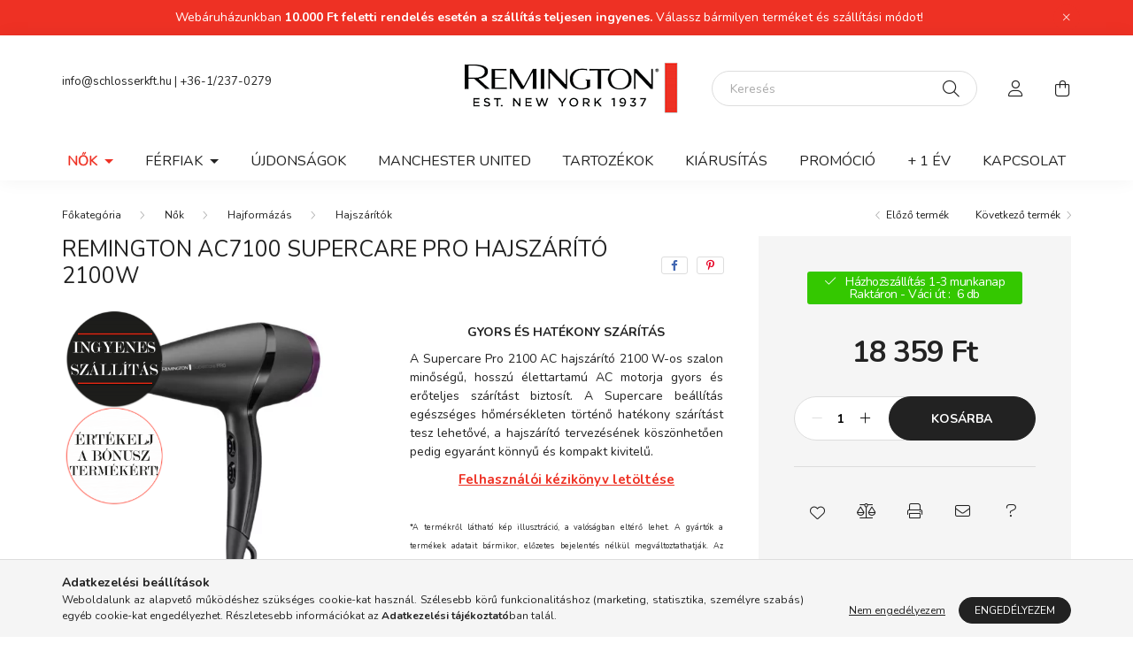

--- FILE ---
content_type: text/html; charset=UTF-8
request_url: https://www.remingtonmintabolt.hu/Remington-AC7100-Supercare-PRO-2100-AC-hajszarito
body_size: 25865
content:
<!DOCTYPE html>
<html lang="hu">
    <head>
        <meta charset="utf-8">
<meta name="description" content="Remington AC7100 Supercare PRO 2100 AC hajszárító">
<meta name="robots" content="index, follow">
<meta http-equiv="X-UA-Compatible" content="IE=Edge">
<meta property="og:site_name" content="Remington Mintabolt" />
<meta property="og:title" content="Remington AC7100 Supercare PRO 2100 AC hajszárító">
<meta property="og:description" content="Remington AC7100 Supercare PRO 2100 AC hajszárító">
<meta property="og:type" content="product">
<meta property="og:url" content="https://www.remingtonmintabolt.hu/Remington-AC7100-Supercare-PRO-2100-AC-hajszarito">
<meta property="og:image" content="https://www.remingtonmintabolt.hu/img/69397/45717560100/45717560100.webp">
<meta name="facebook-domain-verification" content="qpi63ku87x5yup13twbpzigbygw7ac">
<meta name="dc.title" content="Remington AC7100 Supercare PRO 2100 AC hajszárító">
<meta name="dc.description" content="Remington AC7100 Supercare PRO 2100 AC hajszárító">
<meta name="dc.publisher" content="Remington Mintabolt">
<meta name="dc.language" content="hu">
<meta name="theme-color" content="#262626">
<meta name="msapplication-TileColor" content="#262626">
<meta name="mobile-web-app-capable" content="yes">
<meta name="apple-mobile-web-app-capable" content="yes">
<meta name="MobileOptimized" content="320">
<meta name="HandheldFriendly" content="true">

<title>Remington AC7100 Supercare PRO 2100 AC hajszárító</title>


<script>
var service_type="shop";
var shop_url_main="https://www.remingtonmintabolt.hu";
var actual_lang="hu";
var money_len="0";
var money_thousend=" ";
var money_dec=",";
var shop_id=69397;
var unas_design_url="https:"+"/"+"/"+"www.remingtonmintabolt.hu"+"/"+"!common_design"+"/"+"base"+"/"+"002002"+"/";
var unas_design_code='002002';
var unas_base_design_code='2000';
var unas_design_ver=4;
var unas_design_subver=4;
var unas_shop_url='https://www.remingtonmintabolt.hu';
var responsive="yes";
var price_nullcut_disable=1;
var config_plus=new Array();
config_plus['product_tooltip']=1;
config_plus['cart_redirect']=2;
config_plus['money_type']='Ft';
config_plus['money_type_display']='Ft';
config_plus['change_address_on_order_methods']=1;
var lang_text=new Array();

var UNAS = UNAS || {};
UNAS.shop={"base_url":'https://www.remingtonmintabolt.hu',"domain":'www.remingtonmintabolt.hu',"username":'remington.unas.hu',"id":69397,"lang":'hu',"currency_type":'Ft',"currency_code":'HUF',"currency_rate":'1',"currency_length":0,"base_currency_length":0,"canonical_url":'https://www.remingtonmintabolt.hu/Remington-AC7100-Supercare-PRO-2100-AC-hajszarito'};
UNAS.design={"code":'002002',"page":'product_details'};
UNAS.api_auth="435837552fd467906dfc6f213f1efe06";
UNAS.customer={"email":'',"id":0,"group_id":0,"without_registration":0};
UNAS.shop["category_id"]="823493";
UNAS.shop["sku"]="45717560100";
UNAS.shop["product_id"]="292187282";
UNAS.shop["only_private_customer_can_purchase"] = false;
 

UNAS.text = {
    "button_overlay_close": `Bezár`,
    "popup_window": `Felugró ablak`,
    "list": `lista`,
    "updating_in_progress": `frissítés folyamatban`,
    "updated": `frissítve`,
    "is_opened": `megnyitva`,
    "is_closed": `bezárva`,
    "deleted": `törölve`,
    "consent_granted": `hozzájárulás megadva`,
    "consent_rejected": `hozzájárulás elutasítva`,
    "field_is_incorrect": `mező hibás`,
    "error_title": `Hiba!`,
    "product_variants": `termék változatok`,
    "product_added_to_cart": `A termék a kosárba került`,
    "product_added_to_cart_with_qty_problem": `A termékből csak [qty_added_to_cart] [qty_unit] került kosárba`,
    "product_removed_from_cart": `A termék törölve a kosárból`,
    "reg_title_name": `Név`,
    "reg_title_company_name": `Cégnév`,
    "number_of_items_in_cart": `Kosárban lévő tételek száma`,
    "cart_is_empty": `A kosár üres`,
    "cart_updated": `A kosár frissült`,
    "mandatory": `Kötelező!`
};


UNAS.text["delete_from_compare"]= `Törlés összehasonlításból`;
UNAS.text["comparison"]= `Összehasonlítás`;

UNAS.text["delete_from_favourites"]= `Törlés a kedvencek közül`;
UNAS.text["add_to_favourites"]= `Kedvencekhez`;

UNAS.text["change_address_error_on_shipping_method"] = `Az újonnan létrehozott cím a kiválasztott szállítási módnál nem használható`;
UNAS.text["change_address_error_on_billing_method"] = `Az újonnan létrehozott cím a kiválasztott számlázási módnál nem használható`;







window.lazySizesConfig=window.lazySizesConfig || {};
window.lazySizesConfig.loadMode=1;
window.lazySizesConfig.loadHidden=false;

window.dataLayer = window.dataLayer || [];
function gtag(){dataLayer.push(arguments)};
gtag('js', new Date());
</script>

<script src="https://www.remingtonmintabolt.hu/!common_packages/jquery/jquery-3.2.1.js?mod_time=1690980617"></script>
<script src="https://www.remingtonmintabolt.hu/!common_packages/jquery/plugins/migrate/migrate.js?mod_time=1690980618"></script>
<script src="https://www.remingtonmintabolt.hu/!common_packages/jquery/plugins/autocomplete/autocomplete.js?mod_time=1751445028"></script>
<script src="https://www.remingtonmintabolt.hu/!common_packages/jquery/plugins/tools/overlay/overlay.js?mod_time=1759904162"></script>
<script src="https://www.remingtonmintabolt.hu/!common_packages/jquery/plugins/tools/toolbox/toolbox.expose.js?mod_time=1725517055"></script>
<script src="https://www.remingtonmintabolt.hu/!common_packages/jquery/plugins/lazysizes/lazysizes.min.js?mod_time=1690980618"></script>
<script src="https://www.remingtonmintabolt.hu/!common_packages/jquery/own/shop_common/exploded/common.js?mod_time=1769410770"></script>
<script src="https://www.remingtonmintabolt.hu/!common_packages/jquery/own/shop_common/exploded/common_overlay.js?mod_time=1759904162"></script>
<script src="https://www.remingtonmintabolt.hu/!common_packages/jquery/own/shop_common/exploded/common_shop_popup.js?mod_time=1759904162"></script>
<script src="https://www.remingtonmintabolt.hu/!common_packages/jquery/own/shop_common/exploded/page_product_details.js?mod_time=1751445028"></script>
<script src="https://www.remingtonmintabolt.hu/!common_packages/jquery/own/shop_common/exploded/function_favourites.js?mod_time=1725525526"></script>
<script src="https://www.remingtonmintabolt.hu/!common_packages/jquery/own/shop_common/exploded/function_compare.js?mod_time=1751445028"></script>
<script src="https://www.remingtonmintabolt.hu/!common_packages/jquery/own/shop_common/exploded/function_recommend.js?mod_time=1751445028"></script>
<script src="https://www.remingtonmintabolt.hu/!common_packages/jquery/own/shop_common/exploded/function_product_print.js?mod_time=1725525526"></script>
<script src="https://www.remingtonmintabolt.hu/!common_packages/jquery/plugins/hoverintent/hoverintent.js?mod_time=1690980618"></script>
<script src="https://www.remingtonmintabolt.hu/!common_packages/jquery/own/shop_tooltip/shop_tooltip.js?mod_time=1759904162"></script>
<script src="https://www.remingtonmintabolt.hu/!common_packages/jquery/plugins/responsive_menu/responsive_menu-unas.js?mod_time=1690980618"></script>
<script src="https://www.remingtonmintabolt.hu/!common_design/base/002000/main.js?mod_time=1759904162"></script>
<script src="https://www.remingtonmintabolt.hu/!common_packages/jquery/plugins/flickity/v3/flickity.pkgd.min.js?mod_time=1759904162"></script>
<script src="https://www.remingtonmintabolt.hu/!common_packages/jquery/plugins/toastr/toastr.min.js?mod_time=1690980618"></script>
<script src="https://www.remingtonmintabolt.hu/!common_packages/jquery/plugins/tippy/popper-2.4.4.min.js?mod_time=1690980618"></script>
<script src="https://www.remingtonmintabolt.hu/!common_packages/jquery/plugins/tippy/tippy-bundle.umd.min.js?mod_time=1690980618"></script>
<script src="https://www.remingtonmintabolt.hu/!common_packages/jquery/plugins/photoswipe/photoswipe.min.js?mod_time=1690980618"></script>
<script src="https://www.remingtonmintabolt.hu/!common_packages/jquery/plugins/photoswipe/photoswipe-ui-default.min.js?mod_time=1690980618"></script>

<link href="https://www.remingtonmintabolt.hu/temp/shop_69397_b3cfb894719fa35885b76e14b7f3e703.css?mod_time=1769602414" rel="stylesheet" type="text/css">

<link href="https://www.remingtonmintabolt.hu/Remington-AC7100-Supercare-PRO-2100-AC-hajszarito" rel="canonical">
<link rel="apple-touch-icon" href="https://www.remingtonmintabolt.hu/shop_ordered/69397/pic/icon/Re-favicon-72x72.png" sizes="72x72">
<link rel="apple-touch-icon" href="https://www.remingtonmintabolt.hu/shop_ordered/69397/pic/icon/Re-favicon-114x114.png" sizes="114x114">
<link rel="apple-touch-icon" href="https://www.remingtonmintabolt.hu/shop_ordered/69397/pic/icon/Re-favicon-152x152.png" sizes="152x152">
<link rel="apple-touch-icon" href="https://www.remingtonmintabolt.hu/shop_ordered/69397/pic/icon/Re-favicon-167x167.png" sizes="167x167">
<link rel="apple-touch-icon" href="https://www.remingtonmintabolt.hu/shop_ordered/69397/pic/icon/Re-favicon-180x180.png" sizes="180x180">
<link id="favicon-16x16" rel="icon" type="image/png" href="https://www.remingtonmintabolt.hu/shop_ordered/69397/pic/icon/Re-favicon-16x16.png" sizes="16x16">
<link id="favicon-32x32" rel="icon" type="image/png" href="https://www.remingtonmintabolt.hu/shop_ordered/69397/pic/icon/Re-favicon-32x32.png" sizes="32x32">
<link id="favicon-96x96" rel="icon" type="image/png" href="https://www.remingtonmintabolt.hu/shop_ordered/69397/pic/icon/Re-favicon-96x96.png" sizes="96x96">
<link id="favicon-192x192" rel="icon" type="image/png" href="https://www.remingtonmintabolt.hu/shop_ordered/69397/pic/icon/Re-favicon-192x192.png" sizes="192x192">
<link href="https://www.remingtonmintabolt.hu/shop_ordered/69397/design_pic/favicon.ico" rel="shortcut icon">
<script>
        var google_consent=1;
    
        gtag('consent', 'default', {
           'ad_storage': 'denied',
           'ad_user_data': 'denied',
           'ad_personalization': 'denied',
           'analytics_storage': 'denied',
           'functionality_storage': 'denied',
           'personalization_storage': 'denied',
           'security_storage': 'granted'
        });

    
        gtag('consent', 'update', {
           'ad_storage': 'denied',
           'ad_user_data': 'denied',
           'ad_personalization': 'denied',
           'analytics_storage': 'denied',
           'functionality_storage': 'denied',
           'personalization_storage': 'denied',
           'security_storage': 'granted'
        });

        </script>
    <script async src="https://www.googletagmanager.com/gtag/js?id=G-C10XWGB11M"></script>    <script>
    gtag('config', 'G-C10XWGB11M');

          gtag('config', 'G-C10XWGB11M');
                </script>
        <script>
    var google_analytics=1;

                gtag('event', 'view_item', {
              "currency": "HUF",
              "value": '18359',
              "items": [
                  {
                      "item_id": "45717560100",
                      "item_name": "Remington AC7100 Supercare PRO hajszárító 2100W",
                      "item_category": "Nők/Hajformázás/Hajszárítók",
                      "price": '18359'
                  }
              ],
              'non_interaction': true
            });
               </script>
           <script>
                       gtag('config', 'AW-10842597178');
                </script>
                <script>
            gtag('config', 'AW-736405076');
        </script>
            <script>
        var google_ads=1;

                gtag('event','remarketing', {
            'ecomm_pagetype': 'product',
            'ecomm_prodid': ["45717560100"],
            'ecomm_totalvalue': 18359        });
            </script>
    
    <script>
    var facebook_pixel=1;
    /* <![CDATA[ */
        !function(f,b,e,v,n,t,s){if(f.fbq)return;n=f.fbq=function(){n.callMethod?
            n.callMethod.apply(n,arguments):n.queue.push(arguments)};if(!f._fbq)f._fbq=n;
            n.push=n;n.loaded=!0;n.version='2.0';n.queue=[];t=b.createElement(e);t.async=!0;
            t.src=v;s=b.getElementsByTagName(e)[0];s.parentNode.insertBefore(t,s)}(window,
                document,'script','//connect.facebook.net/en_US/fbevents.js');

        fbq('init', '377119398504059');
                fbq('track', 'PageView', {}, {eventID:'PageView.aXoTEyZ9v9XIgHsveVXOpQAAJdY'});
        
        fbq('track', 'ViewContent', {
            content_name: 'Remington AC7100 Supercare PRO hajszárító 2100W',
            content_category: 'Nők > Hajformázás > Hajszárítók',
            content_ids: ['45717560100'],
            contents: [{'id': '45717560100', 'quantity': '1'}],
            content_type: 'product',
            value: 18359,
            currency: 'HUF'
        }, {eventID:'ViewContent.aXoTEyZ9v9XIgHsveVXOpQAAJdY'});

        
        $(document).ready(function() {
            $(document).on("addToCart", function(event, product_array){
                facebook_event('AddToCart',{
					content_name: product_array.name,
					content_category: product_array.category,
					content_ids: [product_array.sku],
					contents: [{'id': product_array.sku, 'quantity': product_array.qty}],
					content_type: 'product',
					value: product_array.price,
					currency: 'HUF'
				}, {eventID:'AddToCart.' + product_array.event_id});
            });

            $(document).on("addToFavourites", function(event, product_array){
                facebook_event('AddToWishlist', {
                    content_ids: [product_array.sku],
                    content_type: 'product'
                }, {eventID:'AddToFavourites.' + product_array.event_id});
            });
        });

    /* ]]> */
    </script>


        <meta content="width=device-width, initial-scale=1.0" name="viewport" />
        <link rel="preconnect" href="https://fonts.gstatic.com">
        <link rel="preload" href="https://fonts.googleapis.com/css2?family=Nunito:wght@400;700&display=swap" as="style" />
        <link rel="stylesheet" href="https://fonts.googleapis.com/css2?family=Nunito:wght@400;700&display=swap" media="print" onload="this.media='all'">
        <noscript>
            <link rel="stylesheet" href="https://fonts.googleapis.com/css2?family=Nunito:wght@400;700&display=swap" />
        </noscript>
        
        
        
        
        

        
        
        
                    
            
            
            
            
            
            
            
                
        
        
    </head>

                
                
    
    
    
    
    <body class='design_ver4 design_subver1 design_subver2 design_subver3 design_subver4' id="ud_shop_artdet">
    
        <div id="fb-root"></div>
    <script>
        window.fbAsyncInit = function() {
            FB.init({
                xfbml            : true,
                version          : 'v22.0'
            });
        };
    </script>
    <script async defer crossorigin="anonymous" src="https://connect.facebook.net/hu_HU/sdk.js"></script>
    <div id="image_to_cart" style="display:none; position:absolute; z-index:100000;"></div>
<div class="overlay_common overlay_warning" id="overlay_cart_add"></div>
<script>$(document).ready(function(){ overlay_init("cart_add",{"onBeforeLoad":false}); });</script>
<div class="overlay_common overlay_ok" id="overlay_cart_add_ok"></div>
<script>$(document).ready(function(){ overlay_init("cart_add_ok",[]); });</script>
<div id="overlay_login_outer"></div>	
	<script>
	$(document).ready(function(){
	    var login_redir_init="";

		$("#overlay_login_outer").overlay({
			onBeforeLoad: function() {
                var login_redir_temp=login_redir_init;
                if (login_redir_act!="") {
                    login_redir_temp=login_redir_act;
                    login_redir_act="";
                }

									$.ajax({
						type: "GET",
						async: true,
						url: "https://www.remingtonmintabolt.hu/shop_ajax/ajax_popup_login.php",
						data: {
							shop_id:"69397",
							lang_master:"hu",
                            login_redir:login_redir_temp,
							explicit:"ok",
							get_ajax:"1"
						},
						success: function(data){
							$("#overlay_login_outer").html(data);
							if (unas_design_ver >= 5) $("#overlay_login_outer").modal('show');
							$('#overlay_login1 input[name=shop_pass_login]').keypress(function(e) {
								var code = e.keyCode ? e.keyCode : e.which;
								if(code.toString() == 13) {		
									document.form_login_overlay.submit();		
								}	
							});	
						}
					});
								},
			top: 50,
			mask: {
	color: "#000000",
	loadSpeed: 200,
	maskId: "exposeMaskOverlay",
	opacity: 0.7
},
			closeOnClick: (config_plus['overlay_close_on_click_forced'] === 1),
			onClose: function(event, overlayIndex) {
				$("#login_redir").val("");
			},
			load: false
		});
		
			});
	function overlay_login() {
		$(document).ready(function(){
			$("#overlay_login_outer").overlay().load();
		});
	}
	function overlay_login_remind() {
        if (unas_design_ver >= 5) {
            $("#overlay_remind").overlay().load();
        } else {
            $(document).ready(function () {
                $("#overlay_login_outer").overlay().close();
                setTimeout('$("#overlay_remind").overlay().load();', 250);
            });
        }
	}

    var login_redir_act="";
    function overlay_login_redir(redir) {
        login_redir_act=redir;
        $("#overlay_login_outer").overlay().load();
    }
	</script>  
	<div class="overlay_common overlay_info" id="overlay_remind"></div>
<script>$(document).ready(function(){ overlay_init("remind",[]); });</script>

	<script>
    	function overlay_login_error_remind() {
		$(document).ready(function(){
			load_login=0;
			$("#overlay_error").overlay().close();
			setTimeout('$("#overlay_remind").overlay().load();', 250);	
		});
	}
	</script>  
	<div class="overlay_common overlay_info" id="overlay_newsletter"></div>
<script>$(document).ready(function(){ overlay_init("newsletter",[]); });</script>

<script>
function overlay_newsletter() {
    $(document).ready(function(){
        $("#overlay_newsletter").overlay().load();
    });
}
</script>
<div class="overlay_common overlay_error" id="overlay_script"></div>
<script>$(document).ready(function(){ overlay_init("script",[]); });</script>
    <script>
    $(document).ready(function() {
        $.ajax({
            type: "GET",
            url: "https://www.remingtonmintabolt.hu/shop_ajax/ajax_stat.php",
            data: {master_shop_id:"69397",get_ajax:"1"}
        });
    });
    </script>
    

    <div id="container" class="page_shop_artdet_45717560100 filter-not-exists">
                        <div class="js-element nanobar js-nanobar" data-element-name="header_text_section_1">
        <div class="container">
            <div class="header_text_section_1 nanobar__inner ">
                                    <p class="MsoNormal">Webáruházunkban <strong>10.000 Ft feletti rendelés esetén a szállítás teljesen ingyenes.</strong> Válassz bármilyen terméket és szállítási módot!</p>
                                <button type="button" class="btn nanobar__btn-close" onclick="closeNanobar(this,'header_text_section_1_hide','session','--nanobar-height');" aria-label="Bezár" title="Bezár">
                    <span class="icon--close"></span>
                </button>
            </div>
        </div>
    </div>
    <script>
        $(document).ready(function() {
            root.style.setProperty('--nanobar-height', getHeight($(".js-nanobar")) + "px");
        });
    </script>
    

        <header class="header js-header">
            <div class="header-inner js-header-inner">
                <div class="container">
                    <div class="row gutters-5 flex-nowrap justify-content-center align-items-center py-3 py-lg-5">
                        <div class="header__left col">
                            <div class="header__left-inner d-flex align-items-center">
                                <button type="button" class="hamburger__btn dropdown--btn d-lg-none" id="hamburger__btn" aria-label="hamburger button" data-btn-for=".hamburger__dropdown">
                                    <span class="hamburger__btn-icon icon--hamburger"></span>
                                </button>
                                
                                
                                    <div class="js-element header_text_section_2 d-none d-lg-block" data-element-name="header_text_section_2">
        <div class="element__content ">
                            <div class="element__html slide-1"><p><a href="mailto:info@schlosserkft.hu">info@schlosserkft.hu</a> | <a href="tel:+3612370279">+36-1/237-0279</a></p>
<p>&nbsp;</p></div>
                    </div>
    </div>

                            </div>
                        </div>

                            <div id="header_logo_img" class="js-element logo col-auto flex-shrink-1" data-element-name="header_logo">
        <div class="header_logo-img-container">
            <div class="header_logo-img-wrapper">
                                                <a href="https://www.remingtonmintabolt.hu/">                    <picture>
                                                <source srcset="https://www.remingtonmintabolt.hu/!common_design/custom/remington.unas.hu/element/layout_hu_header_logo-260x60_1_default.png?time=1710774138 1x, https://www.remingtonmintabolt.hu/!common_design/custom/remington.unas.hu/element/layout_hu_header_logo-260x60_1_default_retina.png?time=1710774138 2x" />
                        <img                              width="260" height="60"
                                                          src="https://www.remingtonmintabolt.hu/!common_design/custom/remington.unas.hu/element/layout_hu_header_logo-260x60_1_default.png?time=1710774138"                             
                             alt="Remington Mintabolt                        "/>
                    </picture>
                    </a>                                        </div>
        </div>
    </div>


                        <div class="header__right col">
                            <div class="header__right-inner d-flex align-items-center justify-content-end">
                                <div class="search-box browser-is-chrome">
    <div class="search-box__inner position-relative ml-auto js-search" id="box_search_content">
        <form name="form_include_search" id="form_include_search" action="https://www.remingtonmintabolt.hu/shop_search.php" method="get">
            <div class="box-search-group mb-0">
                <input data-stay-visible-breakpoint="992" name="search" id="box_search_input" value="" pattern=".{3,100}"
                       title="Hosszabb kereső kifejezést írjon be!" aria-label="Keresés" placeholder="Keresés" type="text" maxlength="100"
                       class="ac_input form-control js-search-input" autocomplete="off" required                >
                <div class="search-box__search-btn-outer input-group-append" title='Keresés'>
                    <button class="search-btn" aria-label="Keresés">
                        <span class="search-btn-icon icon--search"></span>
                    </button>
                    <button type="button" onclick="$('.js-search-smart-autocomplete').addClass('is-hidden');$(this).addClass('is-hidden');" class='search-close-btn text-right d-lg-none is-hidden' aria-label="">
                        <span class="search-close-btn-icon icon--close"></span>
                    </button>
                </div>
                <div class="search__loading">
                    <div class="loading-spinner--small"></div>
                </div>
            </div>
            <div class="search-box__mask"></div>
        </form>
        <div class="ac_results"></div>
    </div>
</div>
<script>
    $(document).ready(function(){
       $(document).on('smartSearchCreate smartSearchOpen smartSearchHasResult', function(e){
           if (e.type !== 'smartSearchOpen' || (e.type === 'smartSearchOpen' && $('.js-search-smart-autocomplete').children().length > 0)) {
               $('.search-close-btn').removeClass('is-hidden');
           }
       });
       $(document).on('smartSearchClose smartSearchEmptyResult', function(){
           $('.search-close-btn').addClass('is-hidden');
       });
       $(document).on('smartSearchInputLoseFocus', function(){
           if ($('.js-search-smart-autocomplete').length>0) {
               setTimeout(function () {
                   let height = $(window).height() - ($('.js-search-smart-autocomplete').offset().top - $(window).scrollTop()) - 20;
                   $('.search-smart-autocomplete').css('max-height', height + 'px');
               }, 300);
           }
       });
    });
</script>


                                                    <button type="button" class="profile__btn js-profile-btn dropdown--btn d-none d-lg-block" id="profile__btn" data-orders="https://www.remingtonmintabolt.hu/shop_order_track.php" aria-label="profile button" data-btn-for=".profile__dropdown">
            <span class="profile__btn-icon icon--head"></span>
        </button>
            
                                <button class="cart-box__btn dropdown--btn js-cart-box-loaded-by-ajax" aria-label="cart button" type="button" data-btn-for=".cart-box__dropdown">
                                    <span class="cart-box__btn-icon icon--cart">
                                            <span id="box_cart_content" class="cart-box">            </span>
                                    </span>
                                </button>
                            </div>
                        </div>
                    </div>
                </div>
                                <nav class="navbar d-none d-lg-flex navbar-expand navbar-light">
                    <div class="container">
                        <ul class="navbar-nav mx-auto js-navbar-nav">
                                        <li class="nav-item dropdown js-nav-item-178991">
                    <a class="nav-link dropdown-toggle" href="https://www.remingtonmintabolt.hu/nok"  role="button" data-toggle="dropdown" aria-haspopup="true" aria-expanded="false">
                    Nők
                    </a>

        			<ul class="dropdown-menu fade-up dropdown--cat dropdown--level-1">
            <li class="nav-item-607574">
            <a class="dropdown-item" href="https://www.remingtonmintabolt.hu/remington-hajformazas" >Hajformázás
                        </a>
        </li>
            <li class="nav-item-813651">
            <a class="dropdown-item" href="https://www.remingtonmintabolt.hu/szoreltavolitas" >Szőreltávolítás
                        </a>
        </li>
            <li class="nav-item-744641">
            <a class="dropdown-item" href="https://www.remingtonmintabolt.hu/remington-szepsegapolas-termekek" >Szépségápolás
                        </a>
        </li>
            <li class="nav-item-385771">
            <a class="dropdown-item" href="https://www.remingtonmintabolt.hu/hajformazo-szett" >Kollekciók
                        </a>
        </li>
    
    
    </ul>


            </li>
    <li class="nav-item dropdown js-nav-item-689276">
                    <a class="nav-link dropdown-toggle" href="https://www.remingtonmintabolt.hu/ferfiak"  role="button" data-toggle="dropdown" aria-haspopup="true" aria-expanded="false">
                    Férfiak
                    </a>

        			<ul class="dropdown-menu fade-up dropdown--cat dropdown--level-1">
            <li class="nav-item-471369">
            <a class="dropdown-item" href="https://www.remingtonmintabolt.hu/villanyborotva" >Elektromos borotvák
                        </a>
        </li>
            <li class="nav-item-230635">
            <a class="dropdown-item" href="https://www.remingtonmintabolt.hu/szortelenites" >Szőrtelenítés
                        </a>
        </li>
            <li class="nav-item-650020">
            <a class="dropdown-item" href="https://www.remingtonmintabolt.hu/ferfi-szepsegapolas" >Szépségápolás
                        </a>
        </li>
            <li class="nav-item-523745">
            <a class="dropdown-item" href="https://www.remingtonmintabolt.hu/ferfi-kollekciok" >Kollekciók
                        </a>
        </li>
    
    
    </ul>


            </li>
    <li class="nav-item js-nav-item-681288">
                    <a class="nav-link" href="https://www.remingtonmintabolt.hu/uj-szortiment" >
                    Újdonságok
                    </a>

            </li>
    <li class="nav-item js-nav-item-378561">
                    <a class="nav-link" href="https://www.remingtonmintabolt.hu/manchester-united-kollekcio" >
                    MANCHESTER UNITED
                    </a>

            </li>
    <li class="nav-item js-nav-item-132644">
                    <a class="nav-link" href="https://www.remingtonmintabolt.hu/remington-tartozekok" >
                    Tartozékok
                    </a>

            </li>
    <li class="nav-item js-nav-item-374611">
                    <a class="nav-link" href="https://www.remingtonmintabolt.hu/Kiarusitas" >
                    Kiárusítás
                    </a>

            </li>

    
                                    			<li class="nav-item js-nav-item-614883">
							<a class="nav-link" href="https://www.remingtonmintabolt.hu/promocio" >
							Promóció
							</a>

					</li>
			<li class="nav-item js-nav-item-456736">
							<a class="nav-link" href="http://hu.remington-europe.com/term%C3%A9k-regisztr%C3%A1l%C3%A1s" target="_blank" >
							+ 1 ÉV
							</a>

					</li>
			<li class="nav-item js-nav-item-681856">
							<a class="nav-link" href="https://www.remingtonmintabolt.hu/elerhetoseg-nyitvatartas" >
							Kapcsolat
							</a>

					</li>
	
    
                        </ul>
                    </div>
                </nav>

                <script>
                    $(document).ready(function () {
                                                    $('.nav-item.dropdown').hoverIntent({
                                over: function () {
                                    handleCloseDropdowns();
                                    var thisNavLink = $('> .nav-link', this);
                                    var thisNavItem = thisNavLink.parent();
                                    var thisDropdownMenu = thisNavItem.find('.dropdown-menu');
                                    var thisNavbarNav = $('.js-navbar-nav');

                                    /*remove is-opened class form the rest menus (cat+plus)*/
                                    thisNavbarNav.find('.show').not(thisNavItem).removeClass('show');
                                    thisNavLink.attr('aria-expanded','true');
                                    thisNavItem.addClass('show');
                                    thisDropdownMenu.addClass('show');
                                },
                                out: function () {
                                    handleCloseDropdowns();
                                    var thisNavLink = $('> .nav-link', this);
                                    var thisNavItem = thisNavLink.parent();
                                    var thisDropdownMenu = thisNavItem.find('.dropdown-menu');

                                    /*remove is-opened class form the rest menus (cat+plus)*/
                                    thisNavLink.attr('aria-expanded','false');
                                    thisNavItem.removeClass('show');
                                    thisDropdownMenu.removeClass('show');
                                },
                                interval: 100,
                                sensitivity: 10,
                                timeout: 250
                            });
                                            });
                </script>
                            </div>
        </header>
                        <main class="main">
                        
            
    <link rel="stylesheet" type="text/css" href="https://www.remingtonmintabolt.hu/!common_packages/jquery/plugins/photoswipe/css/default-skin.min.css">
    <link rel="stylesheet" type="text/css" href="https://www.remingtonmintabolt.hu/!common_packages/jquery/plugins/photoswipe/css/photoswipe.min.css">
    
    
    <script>
        var $clickElementToInitPs = '.js-init-ps';

        var initPhotoSwipeFromDOM = function() {
            var $pswp = $('.pswp')[0];
            var $psDatas = $('.photoSwipeDatas');

            $psDatas.each( function() {
                var $pics = $(this),
                    getItems = function() {
                        var items = [];
                        $pics.find('a').each(function() {
                            var $this = $(this),
                                $href   = $this.attr('href'),
                                $size   = $this.data('size').split('x'),
                                $width  = $size[0],
                                $height = $size[1],
                                item = {
                                    src : $href,
                                    w   : $width,
                                    h   : $height
                                };
                            items.push(item);
                        });
                        return items;
                    };

                var items = getItems();

                $($clickElementToInitPs).on('click', function (event) {
                    var $this = $(this);
                    event.preventDefault();

                    var $index = parseInt($this.attr('data-loop-index'));
                    var options = {
                        index: $index,
                        history: false,
                        bgOpacity: 0.5,
                        shareEl: false,
                        showHideOpacity: true,
                        getThumbBoundsFn: function (index) {
                            /** azon képeről nagyítson a photoswipe, melyek láthatók
                             **/
                            var thumbnails = $($clickElementToInitPs).map(function() {
                                var $this = $(this);
                                if ($this.is(":visible")) {
                                    return this;
                                }
                            }).get();
                            var thumbnail = thumbnails[index];
                            var pageYScroll = window.pageYOffset || document.documentElement.scrollTop;
                            var zoomedImgHeight = items[index].h;
                            var zoomedImgWidth = items[index].w;
                            var zoomedImgRatio = zoomedImgHeight / zoomedImgWidth;
                            var rect = thumbnail.getBoundingClientRect();
                            var zoomableImgHeight = rect.height;
                            var zoomableImgWidth = rect.width;
                            var zoomableImgRatio = (zoomableImgHeight / zoomableImgWidth);
                            var offsetY = 0;
                            var offsetX = 0;
                            var returnWidth = zoomableImgWidth;

                            if (zoomedImgRatio < 1) { /* a nagyított kép fekvő */
                                if (zoomedImgWidth < zoomableImgWidth) { /*A nagyított kép keskenyebb */
                                    offsetX = (zoomableImgWidth - zoomedImgWidth) / 2;
                                    offsetY = (Math.abs(zoomableImgHeight - zoomedImgHeight)) / 2;
                                    returnWidth = zoomedImgWidth;
                                } else { /*A nagyított kép szélesebb */
                                    offsetY = (zoomableImgHeight - (zoomableImgWidth * zoomedImgRatio)) / 2;
                                }

                            } else if (zoomedImgRatio > 1) { /* a nagyított kép álló */
                                if (zoomedImgHeight < zoomableImgHeight) { /*A nagyított kép alacsonyabb */
                                    offsetX = (zoomableImgWidth - zoomedImgWidth) / 2;
                                    offsetY = (zoomableImgHeight - zoomedImgHeight) / 2;
                                    returnWidth = zoomedImgWidth;
                                } else { /*A nagyított kép magasabb */
                                    offsetX = (zoomableImgWidth - (zoomableImgHeight / zoomedImgRatio)) / 2;
                                    if (zoomedImgRatio > zoomableImgRatio) returnWidth = zoomableImgHeight / zoomedImgRatio;
                                }
                            } else { /*A nagyított kép négyzetes */
                                if (zoomedImgWidth < zoomableImgWidth) { /*A nagyított kép keskenyebb */
                                    offsetX = (zoomableImgWidth - zoomedImgWidth) / 2;
                                    offsetY = (Math.abs(zoomableImgHeight - zoomedImgHeight)) / 2;
                                    returnWidth = zoomedImgWidth;
                                } else { /*A nagyított kép szélesebb */
                                    offsetY = (zoomableImgHeight - zoomableImgWidth) / 2;
                                }
                            }

                            return {x: rect.left + offsetX, y: rect.top + pageYScroll + offsetY, w: returnWidth};
                        },
                        getDoubleTapZoom: function (isMouseClick, item) {
                            if (isMouseClick) {
                                return 1;
                            } else {
                                return item.initialZoomLevel < 0.7 ? 1 : 1.5;
                            }
                        }
                    };

                    var photoSwipe = new PhotoSwipe($pswp, PhotoSwipeUI_Default, items, options);
                    photoSwipe.init();
                });
            });
        };
    </script>

    
    
<div id="page_artdet_content" class="artdet artdet--type-1">
            <div class="fixed-cart bg-primary shadow-sm js-fixed-cart" id="artdet__fixed-cart">
            <div class="container">
                <div class="row gutters-5 align-items-center py-3">
                    <div class="col-auto">
                        <img class="navbar__fixed-cart-img lazyload" width="50" height="50" src="https://www.remingtonmintabolt.hu/main_pic/space.gif" data-src="https://www.remingtonmintabolt.hu/img/69397/45717560100/50x50,r/45717560100.webp?time=1669800821" data-srcset="https://www.remingtonmintabolt.hu/img/69397/45717560100/100x100,r/45717560100.webp?time=1669800821 2x" alt="Remington AC7100 Supercare PRO hajszárító 2100W" />
                    </div>
                    <div class="col">
                        <div class="d-flex flex-column flex-md-row align-items-md-center">
                            <div class="fixed-cart__name line-clamp--2-12">Remington AC7100 Supercare PRO hajszárító 2100W
</div>
                                                            <div class="fixed-cart__price with-rrp row gutters-5 align-items-baseline ml-md-auto ">
                                                                            <div class="artdet__price-base product-price--base">
                                            <span class="fixed-cart__price-base-value"><span id='price_net_brutto_45717560100' class='price_net_brutto_45717560100'>18 359</span> Ft</span>                                        </div>
                                                                                                        </div>
                                                    </div>
                    </div>
                    <div class="col-auto">
                        <button class="navbar__fixed-cart-btn btn btn-primary" type="button" onclick="$('.artdet__cart-btn').trigger('click');"  >Kosárba</button>
                    </div>
                </div>
            </div>
        </div>
        <script>
            $(document).ready(function () {
                var $itemVisibilityCheck = $(".js-main-cart-btn");
                var $stickyElement = $(".js-fixed-cart");

                $(window).scroll(function () {
                    if ($(this).scrollTop() + 60 > $itemVisibilityCheck.offset().top) {
                        $stickyElement.addClass('is-visible');
                    } else {
                        $stickyElement.removeClass('is-visible');
                    }
                });
            });
        </script>
        <div class="artdet__breadcrumb-prev-next">
        <div class="container">
            <div class="row gutters-10">
                <div class="col-md">
                        <nav id="breadcrumb" aria-label="breadcrumb">
                                <ol class="breadcrumb level-3">
                <li class="breadcrumb-item">
                                        <a class="breadcrumb-item breadcrumb-item--home" href="https://www.remingtonmintabolt.hu/termekek" aria-label="Főkategória" title="Főkategória"></a>
                                    </li>
                                <li class="breadcrumb-item">
                                        <a class="breadcrumb-item" href="https://www.remingtonmintabolt.hu/nok">Nők</a>
                                    </li>
                                <li class="breadcrumb-item">
                                        <a class="breadcrumb-item" href="https://www.remingtonmintabolt.hu/remington-hajformazas">Hajformázás</a>
                                    </li>
                                <li class="breadcrumb-item">
                                        <a class="breadcrumb-item" href="https://www.remingtonmintabolt.hu/hajszarito">Hajszárítók</a>
                                    </li>
                            </ol>
            <script>
                $("document").ready(function(){
                                        $(".js-nav-item-178991").addClass("active");
                                        $(".js-nav-item-607574").addClass("active");
                                        $(".js-nav-item-823493").addClass("active");
                                    });
            </script>
                </nav>

                </div>
                                    <div class="col-md-auto">
                        <div class="artdet__pagination d-flex py-3 py-md-0 mb-3 mb-md-4">
                            <button class="artdet__pagination-btn artdet__pagination-prev btn btn-text icon--b-arrow-left" type="button" onclick="product_det_prevnext('https://www.remingtonmintabolt.hu/Remington-AC7100-Supercare-PRO-2100-AC-hajszarito','?cat=823493&sku=45717560100&action=prev_js')">Előző termék</button>
                            <button class="artdet__pagination-btn artdet__pagination-next btn btn-text icon--a-arrow-right ml-auto ml-md-5" type="button" onclick="product_det_prevnext('https://www.remingtonmintabolt.hu/Remington-AC7100-Supercare-PRO-2100-AC-hajszarito','?cat=823493&sku=45717560100&action=next_js')" >Következő termék</button>
                        </div>
                    </div>
                            </div>
        </div>
    </div>

    <script>
<!--
var lang_text_warning=`Figyelem!`
var lang_text_required_fields_missing=`Kérjük töltse ki a kötelező mezők mindegyikét!`
function formsubmit_artdet() {
   cart_add("45717560100","",null,1)
}
$(document).ready(function(){
	select_base_price("45717560100",1);
	
	
});
// -->
</script>


    <form name="form_temp_artdet">

    <div class="artdet__pic-data-wrap mb-3 mb-lg-5 js-product">
        <div class="container">
            <div class="row main-block">
                <div class="artdet__img-data-left col-md-6 col-lg-7 col-xl-8">
                    <div class="artdet__name-wrap mb-4">
                        <div class="row align-items-center">
                            <div class="col-sm col-md-12 col-xl">
                                <div class="d-flex flex-wrap align-items-center">
                                                                        <h1 class='artdet__name line-clamp--3-12'>Remington AC7100 Supercare PRO hajszárító 2100W
</h1>
                                </div>
                            </div>
                                                            <div class="col-sm-auto col-md col-xl-auto text-right">
                                                                                                                <div class="artdet__social font-s d-flex align-items-center justify-content-sm-end">
                                                                                                                                                <button class="artdet__social-icon artdet__social-icon--facebook" type="button" aria-label="facebook" data-tippy="facebook" onclick='window.open("https://www.facebook.com/sharer.php?u=https%3A%2F%2Fwww.remingtonmintabolt.hu%2FRemington-AC7100-Supercare-PRO-2100-AC-hajszarito")'></button>
                                                                                                    <button class="artdet__social-icon artdet__social-icon--pinterest" type="button" aria-label="pinterest" data-tippy="pinterest" onclick='window.open("http://www.pinterest.com/pin/create/button/?url=https%3A%2F%2Fwww.remingtonmintabolt.hu%2FRemington-AC7100-Supercare-PRO-2100-AC-hajszarito&media=https%3A%2F%2Fwww.remingtonmintabolt.hu%2Fimg%2F69397%2F45717560100%2F45717560100.webp&description=Remington+AC7100+Supercare+PRO+hajsz%C3%A1r%C3%ADt%C3%B3+2100W")'></button>
                                                                                                                                                                                        <div class="artdet__social-icon artdet__social-icon--fb-like d-flex"><div class="fb-like" data-href="https://www.remingtonmintabolt.hu/Remington-AC7100-Supercare-PRO-2100-AC-hajszarito" data-width="95" data-layout="button_count" data-action="like" data-size="small" data-share="false" data-lazy="true"></div><style type="text/css">.fb-like.fb_iframe_widget > span { height: 21px !important; }</style></div>
                                                                                    </div>
                                                                    </div>
                                                    </div>
                    </div>
                    <div class="row">
                        <div class="artdet__img-outer col-xl-6">
                            			
											
	                            <div class='artdet__img-inner has-image'>
                                                                
                                <div class="artdet__alts js-alts carousel mb-5" data-flickity='{ "cellAlign": "left", "contain": true, "lazyLoad": true, "watchCSS": true }'>
                                    <div class="carousel-cell artdet__alt-img js-init-ps" data-loop-index="0">
                                        			
						<div class="stickers-wrap">
													<div class="stickers" data-orientation="vertical" data-position="on_top_left">
																														<div data-id="915" class="sticker has-img"
								 								 								    tabindex="0" data-tippy="Irj véleményt, regisztrálj és vedd át a bónusz terméked! időszak: 2025.09.01-2026.01.31"
								 								 								 style="order: 4;  max-width: 110px;"
								 data-type="image">

																	<img src='https://www.remingtonmintabolt.hu/shop_ordered/69397/pic/product_sticker/sticker_915.png' alt="" />
								
								
								<span class="sticker-caption" style="color: #000000;font-weight: 400;font-size: 13px;"></span>							</div>
																																				<div data-id="8215" class="sticker has-img"
								 								 								    tabindex="0" data-tippy="Webáruházunkban 10.000 Ft feletti rendelés esetén a szállítás teljesen ingyenes. Válassz bármilyen terméket és szállítási módot!"
								 								 								 style="order: 3;  max-width: 110px;"
								 data-type="image">

																	<img src='https://www.remingtonmintabolt.hu/shop_ordered/69397/pic/product_sticker/sticker_8215.png' alt="" />
								
								
								<span class="sticker-caption" style="color: #000000;font-weight: 400;font-size: 13px;"></span>							</div>
															</div>
																					
			</div>
			                                        <img class="artdet__img-main" width="500" height="500"
                                             src="https://www.remingtonmintabolt.hu/img/69397/45717560100/500x500,r/45717560100.webp?time=1669800821"
                                             srcset="https://www.remingtonmintabolt.hu/img/69397/45717560100/750x750,r/45717560100.webp?time=1669800821 1.5x"
                                             alt="Remington AC7100 Supercare PRO hajszárító 2100W" title="Remington AC7100 Supercare PRO hajszárító 2100W" id="main_image" />
                                    </div>
                                                                                                                        <div class="carousel-cell artdet__alt-img js-init-ps d-xl-none" data-loop-index="1">
                                                <img class="artdet__img--alt carousel__lazy-image" width="500" height="500"
                                                     src="https://www.remingtonmintabolt.hu/main_pic/space.gif"
                                                     data-flickity-lazyload-src="https://www.remingtonmintabolt.hu/img/69397/45717560100_altpic_1/500x500,r/45717560100.webp?time=1669800821"
                                                                                                                    data-flickity-lazyload-srcset="https://www.remingtonmintabolt.hu/img/69397/45717560100_altpic_1/1000x1000,r/45717560100.webp?time=1669800821 2x"
                                                                                                             alt="Remington AC7100 Supercare PRO hajszárító 2100W" title="Remington AC7100 Supercare PRO hajszárító 2100W" />
                                            </div>
                                                                                    <div class="carousel-cell artdet__alt-img js-init-ps d-xl-none" data-loop-index="2">
                                                <img class="artdet__img--alt carousel__lazy-image" width="500" height="500"
                                                     src="https://www.remingtonmintabolt.hu/main_pic/space.gif"
                                                     data-flickity-lazyload-src="https://www.remingtonmintabolt.hu/img/69397/45717560100_altpic_2/500x500,r/45717560100.webp?time=1669800821"
                                                                                                                    data-flickity-lazyload-srcset="https://www.remingtonmintabolt.hu/img/69397/45717560100_altpic_2/1000x1000,r/45717560100.webp?time=1669800821 2x"
                                                                                                             alt="Remington AC7100 Supercare PRO hajszárító 2100W" title="Remington AC7100 Supercare PRO hajszárító 2100W" />
                                            </div>
                                                                                    <div class="carousel-cell artdet__alt-img js-init-ps d-xl-none" data-loop-index="3">
                                                <img class="artdet__img--alt carousel__lazy-image" width="500" height="500"
                                                     src="https://www.remingtonmintabolt.hu/main_pic/space.gif"
                                                     data-flickity-lazyload-src="https://www.remingtonmintabolt.hu/img/69397/45717560100_altpic_3/500x500,r/45717560100.webp?time=1669800821"
                                                                                                                    data-flickity-lazyload-srcset="https://www.remingtonmintabolt.hu/img/69397/45717560100_altpic_3/1000x1000,r/45717560100.webp?time=1669800821 2x"
                                                                                                             alt="Remington AC7100 Supercare PRO hajszárító 2100W" title="Remington AC7100 Supercare PRO hajszárító 2100W" />
                                            </div>
                                                                                    <div class="carousel-cell artdet__alt-img js-init-ps d-xl-none" data-loop-index="4">
                                                <img class="artdet__img--alt carousel__lazy-image" width="500" height="500"
                                                     src="https://www.remingtonmintabolt.hu/main_pic/space.gif"
                                                     data-flickity-lazyload-src="https://www.remingtonmintabolt.hu/img/69397/45717560100_altpic_4/500x500,r/45717560100.webp?time=1669800821"
                                                                                                                    data-flickity-lazyload-srcset="https://www.remingtonmintabolt.hu/img/69397/45717560100_altpic_4/1000x1000,r/45717560100.webp?time=1669800821 2x"
                                                                                                             alt="Remington AC7100 Supercare PRO hajszárító 2100W" title="Remington AC7100 Supercare PRO hajszárító 2100W" />
                                            </div>
                                                                                                            </div>

                                                                    <div class="artdet__img-thumbs d-none d-xl-block mb-2">
                                        <div class="row gutters-12">
                                            <div class="col-md-4 d-none">
                                                <div class="artdet__img--thumb-wrap">
                                                    <img class="artdet__img--thumb-main lazyload" width="150" height="150"
                                                         src="https://www.remingtonmintabolt.hu/main_pic/space.gif"
                                                         data-src="https://www.remingtonmintabolt.hu/img/69397/45717560100/150x150,r/45717560100.webp?time=1669800821"
                                                                                                                            data-srcset="https://www.remingtonmintabolt.hu/img/69397/45717560100/300x300,r/45717560100.webp?time=1669800821 2x"
                                                                                                                     alt="Remington AC7100 Supercare PRO hajszárító 2100W" title="Remington AC7100 Supercare PRO hajszárító 2100W" />
                                                </div>
                                            </div>
                                                                                            <div class="col-md-4">
                                                    <div class="artdet__img--thumb-wrap js-init-ps" data-loop-index="1">
                                                        <img class="artdet__img--thumb lazyload" width="150" height="150"
                                                             src="https://www.remingtonmintabolt.hu/main_pic/space.gif"
                                                             data-src="https://www.remingtonmintabolt.hu/img/69397/45717560100_altpic_1/150x150,r/45717560100.webp?time=1669800821"
                                                                                                                                    data-srcset="https://www.remingtonmintabolt.hu/img/69397/45717560100_altpic_1/300x300,r/45717560100.webp?time=1669800821 2x"
                                                                                                                             alt="Remington AC7100 Supercare PRO hajszárító 2100W" title="Remington AC7100 Supercare PRO hajszárító 2100W" />
                                                    </div>
                                                </div>
                                                                                            <div class="col-md-4">
                                                    <div class="artdet__img--thumb-wrap js-init-ps" data-loop-index="2">
                                                        <img class="artdet__img--thumb lazyload" width="150" height="150"
                                                             src="https://www.remingtonmintabolt.hu/main_pic/space.gif"
                                                             data-src="https://www.remingtonmintabolt.hu/img/69397/45717560100_altpic_2/150x150,r/45717560100.webp?time=1669800821"
                                                                                                                                    data-srcset="https://www.remingtonmintabolt.hu/img/69397/45717560100_altpic_2/300x300,r/45717560100.webp?time=1669800821 2x"
                                                                                                                             alt="Remington AC7100 Supercare PRO hajszárító 2100W" title="Remington AC7100 Supercare PRO hajszárító 2100W" />
                                                    </div>
                                                </div>
                                                                                            <div class="col-md-4">
                                                    <div class="artdet__img--thumb-wrap js-init-ps" data-loop-index="3">
                                                        <img class="artdet__img--thumb lazyload" width="150" height="150"
                                                             src="https://www.remingtonmintabolt.hu/main_pic/space.gif"
                                                             data-src="https://www.remingtonmintabolt.hu/img/69397/45717560100_altpic_3/150x150,r/45717560100.webp?time=1669800821"
                                                                                                                                    data-srcset="https://www.remingtonmintabolt.hu/img/69397/45717560100_altpic_3/300x300,r/45717560100.webp?time=1669800821 2x"
                                                                                                                             alt="Remington AC7100 Supercare PRO hajszárító 2100W" title="Remington AC7100 Supercare PRO hajszárító 2100W" />
                                                    </div>
                                                </div>
                                                                                            <div class="col-md-4">
                                                    <div class="artdet__img--thumb-wrap js-init-ps" data-loop-index="4">
                                                        <img class="artdet__img--thumb lazyload" width="150" height="150"
                                                             src="https://www.remingtonmintabolt.hu/main_pic/space.gif"
                                                             data-src="https://www.remingtonmintabolt.hu/img/69397/45717560100_altpic_4/150x150,r/45717560100.webp?time=1669800821"
                                                                                                                                    data-srcset="https://www.remingtonmintabolt.hu/img/69397/45717560100_altpic_4/300x300,r/45717560100.webp?time=1669800821 2x"
                                                                                                                             alt="Remington AC7100 Supercare PRO hajszárító 2100W" title="Remington AC7100 Supercare PRO hajszárító 2100W" />
                                                    </div>
                                                </div>
                                                                                    </div>
                                    </div>

                                                                                                        
                                                                    <script>
                                        $(document).ready(function() {
                                            initPhotoSwipeFromDOM();
                                        });
                                    </script>

                                    <div class="photoSwipeDatas invisible">
                                        <a href="https://www.remingtonmintabolt.hu/img/69397/45717560100/45717560100.webp?time=1669800821" data-size="750x700"></a>
                                                                                                                                                                                        <a href="https://www.remingtonmintabolt.hu/img/69397/45717560100_altpic_1/45717560100.webp?time=1669800821" data-size="1000x1000"></a>
                                                                                                                                                                                                <a href="https://www.remingtonmintabolt.hu/img/69397/45717560100_altpic_2/45717560100.webp?time=1669800821" data-size="1000x1000"></a>
                                                                                                                                                                                                <a href="https://www.remingtonmintabolt.hu/img/69397/45717560100_altpic_3/45717560100.webp?time=1669800821" data-size="1000x1000"></a>
                                                                                                                                                                                                <a href="https://www.remingtonmintabolt.hu/img/69397/45717560100_altpic_4/45717560100.webp?time=1669800821" data-size="1000x1000"></a>
                                                                                                                                                                        </div>
                                
                                                            </div>
                            			
											
	                        </div>
                        <div class="artdet__data-left col-xl-6">
                                                            <div id="artdet__short-descrition" class="artdet__short-descripton mb-5">
                                    <div class="artdet__short-descripton-content text-justify font-s font-sm-m mb-5"><h1 class="title" style="text-align: center;"><span style="font-size: 14px;"><strong>GYORS ÉS HATÉKONY SZÁRÍTÁS</strong></span></h1>
<p style="text-align: justify;"><span>A Supercare Pro 2100 AC hajszárító 2100 W-os szalon minőségű, hosszú élettartamú AC motorja gyors és erőteljes szárítást biztosít. A Supercare beállítás egészséges hőmérsékleten történő hatékony szárítást tesz lehetővé, a hajszárító tervezésének köszönhetően pedig egyaránt könnyű és kompakt kivitelű.</span></p>
<p style="text-align: center;"><span style="text-decoration: underline; color: #ee3124;"><span style="font-size: 15px;"><a href="https://cdn-img.remington-europe.com/manager/remington-europe_com/User%20Manuals/EU/ss19/AC7100_INT_T22-7001618.pdf" style="color: #ee3124;" target="_blank" rel="noopener"><strong>Felhasználói kézikönyv letöltése</strong></a></span></span></p><br /><p style="text-align: justify;"><span style="font-size: 9px;">*A termékről látható kép illusztráció, a valóságban eltérő lehet. A gyártók a termékek adatait bármikor, előzetes bejelentés nélkül megváltoztathatják. Az esetleges változásért, eltérésért nem tudunk felelősséget vállalni!</span></p></div>
                                                                            <div class="scroll-to-wrap">
                                            <a class="scroll-to btn btn-outline-secondary" data-scroll="#artdet__long-description" href="#">Bővebben</a>
                                        </div>
                                                                    </div>
                            
                                                            <div id="artdet__param-spec" class="mb-5">
                                    <div class="artdet__spec-params font-xs font-sm-m mb-5">
                                                                            <div class="artdet__spec-param py-3 product_param_type_text" id="page_artdet_product_param_spec_60875" >
                    <div class="row gutters-10 align-items-center text-left">
                        <div class="col-5">
                            <div class="artdet__spec-param-title d-inline-block position-relative">
                                <span class="param-name">Jótállási idő</span><span class="param-details-icon icon--info ml-2" data-tippy="&lt;p&gt;A +1 év garanciáért regisztrálni kell, vásárlás után 28 napon belül!&lt;/p&gt;"></span>                            </div>
                        </div>
                        <div class="col-7">
                            <div class="artdet__spec-param-value">
                                                                    5 + 1 év gyári cseregarancia
                                                            </div>
                        </div>
                    </div>
                </div>
                                                <div class="artdet__spec-param py-3 product_param_type_text" id="page_artdet_product_param_spec_921961" >
                    <div class="row gutters-10 align-items-center text-left">
                        <div class="col-5">
                            <div class="artdet__spec-param-title d-inline-block position-relative">
                                <span class="param-name">AC motor</span><span class="param-details-icon icon--info ml-2" data-tippy="&lt;p&gt;Hoszabb élettartam&lt;/p&gt;"></span>                            </div>
                        </div>
                        <div class="col-7">
                            <div class="artdet__spec-param-value">
                                                                    igen
                                                            </div>
                        </div>
                    </div>
                </div>
                                                <div class="artdet__spec-param py-3 product_param_type_textmore" id="page_artdet_product_param_spec_922397" >
                    <div class="row gutters-10 align-items-center text-left">
                        <div class="col-5">
                            <div class="artdet__spec-param-title d-inline-block position-relative">
                                <span class="param-name">Speciális bevonat</span>                            </div>
                        </div>
                        <div class="col-7">
                            <div class="artdet__spec-param-value">
                                                                    Kerámia keratin gyűrű
                                                            </div>
                        </div>
                    </div>
                </div>
                                                <div class="artdet__spec-param py-3 product_param_type_text" id="page_artdet_product_param_spec_921967" >
                    <div class="row gutters-10 align-items-center text-left">
                        <div class="col-5">
                            <div class="artdet__spec-param-title d-inline-block position-relative">
                                <span class="param-name">Ion technológia</span>                            </div>
                        </div>
                        <div class="col-7">
                            <div class="artdet__spec-param-value">
                                                                    igen
                                                            </div>
                        </div>
                    </div>
                </div>
                                                <div class="artdet__spec-param py-3 product_param_type_text" id="page_artdet_product_param_spec_922385" >
                    <div class="row gutters-10 align-items-center text-left">
                        <div class="col-5">
                            <div class="artdet__spec-param-title d-inline-block position-relative">
                                <span class="param-name">Turbó beállítás</span>                            </div>
                        </div>
                        <div class="col-7">
                            <div class="artdet__spec-param-value">
                                                                    igen
                                                            </div>
                        </div>
                    </div>
                </div>
                                                <div class="artdet__spec-param py-3 product_param_type_text" id="page_artdet_product_param_spec_921994" >
                    <div class="row gutters-10 align-items-center text-left">
                        <div class="col-5">
                            <div class="artdet__spec-param-title d-inline-block position-relative">
                                <span class="param-name">Cool Shot</span><span class="param-details-icon icon--info ml-2" data-tippy="&lt;p&gt;Hűvös levegő fúvás&lt;/p&gt;"></span>                            </div>
                        </div>
                        <div class="col-7">
                            <div class="artdet__spec-param-value">
                                                                    nem
                                                            </div>
                        </div>
                    </div>
                </div>
                        
                                    </div>
                                                                            <div class="scroll-to-wrap">
                                            <a class="scroll-to btn btn-outline-secondary" data-scroll="#artdet__datas" href="#">További adatok</a>
                                        </div>
                                                                    </div>
                            
                            
                                                    </div>
                    </div>
                </div>
                <div class="artdet__data-right col-md-6 col-lg-5 col-xl-4">
                    <div class="artdet__data-right-inner">
                                                    <div class="artdet__badges2 mb-5">
                                <div class="row gutters-5 justify-content-center">
                                                                            <div class="artdet__stock-wrap col-12 text-center">
                                            <div class="artdet__stock badge badge--2 badge--stock stock-number on-stock">
                                                <div class="artdet__stock-text product-stock-text"
                                                        >

                                                    <div class="artdet__stock-title product-stock-title icon--b-check">
                                                                                                                                                                                    Házhozszállítás 1-3 munkanap<br />
Raktáron - Váci út
                                                            
                                                                                                                                                                                                                                                                        :&nbsp;
                                                                                                                                                                                                                                                                        <span>6 db</span>
                                                                                                                                                                                                                                        </div>
                                                </div>
                                            </div>
                                        </div>
                                    
                                                                    </div>
                            </div>
                        
                        
                        
                        
                        
                                                    <div class="artdet__price-datas text-center mb-5">
                                <div class="artdet__prices">
                                    <div class="artdet__price-base-and-sale with-rrp row gutters-5 align-items-baseline justify-content-center">
                                                                                    <div class="artdet__price-base product-price--base">
                                                <span class="artdet__price-base-value"><span id='price_net_brutto_45717560100' class='price_net_brutto_45717560100'>18 359</span> Ft</span>                                            </div>
                                                                                                                    </div>
                                                                    </div>

                                
                                
                                
                                                            </div>
                        
                                                                                    <div id="artdet__cart" class="artdet__cart d-flex align-items-center justify-content-center mb-5 js-main-cart-btn">
                                    <div class="artdet__cart-btn-input-outer h-100 border">
                                        <div class="artdet__cart-btn-input-wrap d-flex justify-content-center align-items-center h-100 page_qty_input_outer" >
                                            <button class="qtyminus_common qty_disable" type="button" aria-label="minusz"></button>
                                            <input class="artdet__cart-input page_qty_input" name="db" id="db_45717560100" type="number" value="1" maxlength="7" data-min="1" data-max="999999" data-step="1" step="1" aria-label="Mennyiség">
                                            <button class="qtyplus_common" type="button" aria-label="plusz"></button>
                                        </div>
                                    </div>
                                    <div class="artdet__cart-btn-wrap h-100 flex-grow-1 usn">
                                        <button class="artdet__cart-btn btn btn-lg btn-primary btn-block js-main-product-cart-btn" type="button" onclick="cart_add('45717560100','',null,1);"   data-cartadd="cart_add('45717560100','',null,1);">Kosárba</button>
                                    </div>
                                </div>
                                                    
                        
                        

                        
                        
                                                <div id="artdet__functions" class="artdet__function d-flex justify-content-center border-top pt-5">
                                                        <div class='product__func-btn favourites-btn page_artdet_func_favourites_45717560100 page_artdet_func_favourites_outer_45717560100' onclick='add_to_favourites("","45717560100","page_artdet_func_favourites","page_artdet_func_favourites_outer","292187282");' id='page_artdet_func_favourites' role="button" aria-label="Kedvencekhez" data-tippy="Kedvencekhez">
                                <div class="product__func-icon favourites__icon icon--favo"></div>
                            </div>
                                                                                    <div class='product__func-btn artdet-func-compare page_artdet_func_compare_45717560100' onclick='popup_compare_dialog("45717560100");' id='page_artdet_func_compare' role="button" aria-label="Összehasonlítás" data-tippy="Összehasonlítás"">
                                <div class="product__func-icon compare__icon icon--compare"></div>
                            </div>
                                                                                        <div class="product__func-btn artdet-func-print d-none d-lg-block" onclick='javascript:popup_print_dialog(2,1,"45717560100");' id='page_artdet_func_print' role="button" aria-label="Nyomtat" data-tippy="Nyomtat">
                                    <div class="product__func-icon icon--print"></div>
                                </div>
                                                                                        <div class="product__func-btn artdet-func-recommend" onclick='recommend_dialog("45717560100");' id='page_artdet_func_recommend' role="button" aria-label="Ajánlom" data-tippy="Ajánlom">
                                    <div class="product__func-icon icon--mail"></div>
                                </div>
                                                                                        <div class="product__func-btn artdet-func-question" onclick='popup_question_dialog("45717560100");' id='page_artdet_func_question' role="button" aria-label="Kérdés a termékről" data-tippy="Kérdés a termékről">
                                    <div class="product__func-icon icon--question"></div>
                                </div>
                                                    </div>
                                            </div>
                </div>
            </div>
        </div>
    </div>

    
    
            <section id="artdet__long-description" class="long-description main-block">
            <div class="container container-max-xl">
                <div class="long-description__title main-title h2">Részletek</div>
                <div class="long-description__content font-s font-sm-m text-justify"><p style="text-align: justify;"><span>A Supercare Pro 2100 AC hajszárító 2100 W-os szalon minőségű, hosszú élettartamú AC motorja gyors és erőteljes szárítást biztosít. A Supercare beállítás egészséges hőmérsékleten történő hatékony szárítást tesz lehetővé, a hajszárító tervezésének köszönhetően pedig egyaránt könnyű és kompakt kivitelű.</span></p>
<p style="text-align: justify;"><span>Szalon minőségű szárításra vágysz otthonodban? Most megteheted a Supercare Pro 2200 AC hajszárítóval. Az optimális szárítási teljesítmény érdekében a készülék szalon minőségű, hosszú élettartamú AC motorjának 2200 W-os teljesítménye és 130 km/h sebessége gyors és erőteljes szárítást tesz lehetővé. </span></p>
<p style="text-align: justify;"><span>Végezd kényelmesen a beszárítást a Supercare Pro 2100 AC hajszárítóval! Könnyű súlya és kompakt kivitele sokkal kényelmesebbé teszi a frizura elkészítését, és a karod se fog megfájdulni közben</span></p>
<div class="tabloid">
<div class="layer pane active" id="moreinfo_cnt" data-label="Termék információ" data-id="tab1">
<div class="Grid">
<div class="Cell -6of12 feature_list">
<div class="single-product-inbox">
<div class="features-list">
<ul>
<li>Szalon minőségű hajszárítás</li>
<li>Supercare beállítás: gyors szárítás optimális hőmérsékleten</li>
<li>Teljesítmény: 2100 W és 110 km/h fúvási sebesség</li>
<li>Könnyű, kompakt kivitel</li>
<li>AC motor: hosszabb élettartamot biztosít</li>
<li>Ionos kerámia rács: egyenletes hőt és antisztatikus hatást biztosít</li>
<li>3 hőmérséklet- és 2 sebességfokozat, hideglevegő fúvás</li>
<li>Keskeny hajformázó szűkítőfej</li>
<li>A levegőbemenetnél lévő rács levehető, így könnyen tisztítható</li>
<li>Akasztófül <span></span></li>
</ul>
<p style="text-align: center;"><span>A Remington AC7100 Supercare PRO 2100 AC hajszárító <strong>5</strong><strong> + 1 év</strong> garanciával kerül forgalomba. (<a href="https://www.remingtonmintabolt.hu/hol-lehet-regisztralni-a-plusz-1-ev-garanciat-a-remington-termekekre">Hol kell regisztrálni a +1 év garanciáért?</a>)<br /></span></p>
<p style="text-align: center;"> </p>
<p style="text-align: center;"><span>Teljes Remington kínálat készletről - remingtonmintabolt.hu</span></p>
</div>
</div>
</div>
</div>
</div>
</div></div>
            </div>
        </section>
    
            <div id="artdet__datas" class="data main-block">
            <div class="container container-max-xl">
                <div class="data__title main-title h2">Adatok</div>
                <div class="data__items font-xs font-sm-m row gutters-15 gutters-xl-20">
                                                                        <div class="data__item col-md-6 data__item-param product_param_type_num">
                                <div class="row gutters-5 h-100 align-items-center py-3 px-md-5">
                                    <div class="data__item-title col-5" id="page_artdet_product_param_title_60873">
                                        <div class="artdet__param-title">
                                            Teljesítmény (Watt)
                                                                                    </div>
                                    </div>
                                    <div class="data__item-value col-7" id="page_artdet_product_param_value_60873">
                                        <div class="artdet__param-value">
                                                                                            2 100
                                                                                    </div>
                                    </div>
                                </div>
                            </div>
                                                    <div class="data__item col-md-6 data__item-param product_param_type_text">
                                <div class="row gutters-5 h-100 align-items-center py-3 px-md-5">
                                    <div class="data__item-title col-5" id="page_artdet_product_param_title_922389">
                                        <div class="artdet__param-title">
                                            Hőmérséklet-, és sebesség- fokozat
                                                                                    </div>
                                    </div>
                                    <div class="data__item-value col-7" id="page_artdet_product_param_value_922389">
                                        <div class="artdet__param-value">
                                                                                            3 / 2
                                                                                    </div>
                                    </div>
                                </div>
                            </div>
                                                    <div class="data__item col-md-6 data__item-param product_param_type_textmore">
                                <div class="row gutters-5 h-100 align-items-center py-3 px-md-5">
                                    <div class="data__item-title col-5" id="page_artdet_product_param_title_922256">
                                        <div class="artdet__param-title">
                                            Tartozékok
                                                                                    </div>
                                    </div>
                                    <div class="data__item-value col-7" id="page_artdet_product_param_value_922256">
                                        <div class="artdet__param-value">
                                                                                            Szűkítő fej
                                                                                    </div>
                                    </div>
                                </div>
                            </div>
                                                    <div class="data__item col-md-6 data__item-param product_param_type_textmore">
                                <div class="row gutters-5 h-100 align-items-center py-3 px-md-5">
                                    <div class="data__item-title col-5" id="page_artdet_product_param_title_922367">
                                        <div class="artdet__param-title">
                                            Extrák
                                                                                    </div>
                                    </div>
                                    <div class="data__item-value col-7" id="page_artdet_product_param_value_922367">
                                        <div class="artdet__param-value">
                                                                                            Levehető rács, Akasztófül
                                                                                    </div>
                                    </div>
                                </div>
                            </div>
                                                    <div class="data__item col-md-6 data__item-param product_param_type_text">
                                <div class="row gutters-5 h-100 align-items-center py-3 px-md-5">
                                    <div class="data__item-title col-5" id="page_artdet_product_param_title_4584780">
                                        <div class="artdet__param-title">
                                            EAN
                                                                                    </div>
                                    </div>
                                    <div class="data__item-value col-7" id="page_artdet_product_param_value_4584780">
                                        <div class="artdet__param-value">
                                                                                            5038061112948
                                                                                    </div>
                                    </div>
                                </div>
                            </div>
                                                                
                    
                    
                                            <div class="data__item col-md-6 data__item-sku">
                            <div class="row gutters-5 h-100 align-items-center py-3 px-md-5">
                                <div class="data__item-title col-5">Cikkszám</div>
                                <div class="data__item-value col-7">45717560100</div>
                            </div>
                        </div>
                    
                    
                                            <div class="data__item col-md-6 data__item-weight">
                            <div class="row gutters-5 h-100 align-items-center py-3 px-md-5">
                                <div class="data__item-title col-5">Tömeg</div>
                                <div class="data__item-value col-7">927 g/db</div>
                            </div>
                        </div>
                    
                    
                    
                                    </div>
            </div>
        </div>
    
    
    
            <div id="artdet__art-forum" class="art-forum js-reviews-content main-block">
            <div class="container container-max-xl">
                <div class="art-forum__title main-title h2">Vélemények</div>
                <div class="art-forum__content">
                                                                        <div class="artforum__be-the-first text-center h3">Legyen Ön az első, aki véleményt ír!</div>
                            <div class="artforum__write-your-own-opinion fs-0 text-center mt-4">
                                <a class="product-review__write-review-btn btn btn-secondary" type="button" href="https://www.remingtonmintabolt.hu/shop_artforum.php?cikk=45717560100">Véleményt írok</a>
                            </div>
                                                            </div>
            </div>
        </div>
    
    
            <section id="artdet__similar-products" class="similar-products js-similar-products d-none">
            <div class="container-fluid">
                <div class="similar-products__inner main-block">
                    <div class="similar-products__title main-title h2">Hasonló termékek</div>
                </div>
            </div>
            <script>
                $(document).ready(function(){
                    let elSimiProd =  $(".js-similar-products");

                    $.ajax({
                        type: 'GET',
                        url: 'https://www.remingtonmintabolt.hu/shop_ajax/ajax_related_products.php?get_ajax=1&cikk=45717560100&type=similar&change_lang=hu&artdet_version=1',
                        beforeSend:function(){
                            elSimiProd.addClass('ajax-loading');
                        },
                        success:function(data){
                            if (data !== '' && data !== 'no') {
                                elSimiProd.removeClass('d-none ajax-loading').addClass('ajax-loaded');
                                elSimiProd.find('.similar-products__title').after(data);
                            }
                        }
                    });
                });
            </script>
        </section>
    
    </form>


    
            <div class="pswp" tabindex="-1" role="dialog" aria-hidden="true">
            <div class="pswp__bg"></div>
            <div class="pswp__scroll-wrap">
                <div class="pswp__container">
                    <div class="pswp__item"></div>
                    <div class="pswp__item"></div>
                    <div class="pswp__item"></div>
                </div>
                <div class="pswp__ui pswp__ui--hidden">
                    <div class="pswp__top-bar">
                        <div class="pswp__counter"></div>
                        <button class="pswp__button pswp__button--close"></button>
                        <button class="pswp__button pswp__button--fs"></button>
                        <button class="pswp__button pswp__button--zoom"></button>
                        <div class="pswp__preloader">
                            <div class="pswp__preloader__icn">
                                <div class="pswp__preloader__cut">
                                    <div class="pswp__preloader__donut"></div>
                                </div>
                            </div>
                        </div>
                    </div>
                    <div class="pswp__share-modal pswp__share-modal--hidden pswp__single-tap">
                        <div class="pswp__share-tooltip"></div>
                    </div>
                    <button class="pswp__button pswp__button--arrow--left"></button>
                    <button class="pswp__button pswp__button--arrow--right"></button>
                    <div class="pswp__caption">
                        <div class="pswp__caption__center"></div>
                    </div>
                </div>
            </div>
        </div>
    </div>
        </main>
        
        
                <footer>
            <div class="footer">
                <div class="footer-container container-max-xxl">
                    <div class="footer__navigation">
                        <div class="row gutters-10">
                            <nav class="footer__nav footer__nav-1 col-6 col-lg-3 mb-5 mb-lg-3">    <div class="js-element footer_v2_menu_1" data-element-name="footer_v2_menu_1">
                    <div class="footer__header h5">
                Oldaltérkép
            </div>
                                        <ul>
<li><a href="https://www.remingtonmintabolt.hu/">Nyitóoldal</a></li>
<li><a href="https://www.remingtonmintabolt.hu/sct/0/">Termékek</a></li>
<li><a href="https://www.remingtonmintabolt.hu/manchester-united-kollekcio">Manchester United</a></li>
<li><a href="https://hu.remington-europe.com/term%C3%A9k-regisztr%C3%A1l%C3%A1s" target="_blank" rel="noopener">Regisztrálja termékét</a></li>
<li><a href="https://remingtonmintabolt.hu/fogyasztobarat"><span>Képes Fogyasztói tájékoztató az Ön jogairól</span></a></li>
<li><a href="https://remingtonmintabolt.hu/blog"><span>Blog</span></a></li>
<li><a href="https://www.remingtongetready.hu/" target="_blank" rel="noopener"><span>Remington get ready</span></a></li>
<li><a href="https://www.otpbank.hu/portal/hu/v7/OnlineAruhitel/397" target="_blank" rel="noopener"><span>OTP Áruhitel</span></a></li>
</ul>
            </div>

</nav>
                            <nav class="footer__nav footer__nav-2 col-6 col-lg-3 mb-5 mb-lg-3">    <div class="js-element footer_v2_menu_2" data-element-name="footer_v2_menu_2">
                    <div class="footer__header h5">
                Vásárlói fiók
            </div>
                                        
<ul>
<li><a href="javascript:overlay_login();">Belépés</a></li>
<li><a href="https://www.remingtonmintabolt.hu/shop_reg.php">Regisztráció</a></li>
<li><a href="https://www.remingtonmintabolt.hu/shop_order_track.php">Profilom</a></li>
<li><a href="https://www.remingtonmintabolt.hu/shop_cart.php">Kosár</a></li>
<li><a href="https://www.remingtonmintabolt.hu/shop_order_track.php?tab=favourites">Kedvenceim</a></li>
</ul>
            </div>

</nav>
                            <nav class="footer__nav footer__nav-3 col-6 col-lg-3 mb-5 mb-lg-3">    <div class="js-element footer_v2_menu_3" data-element-name="footer_v2_menu_3">
                    <div class="footer__header h5">
                Információk
            </div>
                                        
<ul>
<li><a href="https://www.remingtonmintabolt.hu/shop_help.php?tab=terms">Általános szerződési feltételek</a></li>
<li><a href="https://www.remingtonmintabolt.hu/shop_help.php?tab=privacy_policy">Adatkezelési tájékoztató</a></li>
<li><a href="https://www.remingtonmintabolt.hu/shop_contact.php?tab=payment">Fizetés</a></li>
<li><a href="https://www.remingtonmintabolt.hu/shop_contact.php?tab=shipping">Szállítás</a></li>
<li><a href="https://www.remingtonmintabolt.hu/shop_contact.php">Elérhetőségek</a></li>
</ul>
            </div>

</nav>
                            <nav class="footer__nav footer__nav-4 col-6 col-lg-3 mb-5 mb-lg-3">
                                    <div class="js-element footer_v2_menu_4" data-element-name="footer_v2_menu_4">
                    <div class="footer__header h5">
                Schlosser Kft.
            </div>
                                        <ul>
<li>1138 Budapest, Váci út 136/a</li>
<li><span id="footer_phone" class="footer_icon"></span><a href="tel:+3612370279">+36-1/237-0279</a></li>
<li><span id="footer_email" class="footer_icon"></span><a href="mailto:info@schlosserkft.hu">info@schlosserkft.hu</a></li>
<li>Nyitvatartás: H-P 9:00 - 17:00</li>
<li>                        CS  9:00 - 18:00</li>
<li><img src="https://www.remingtonmintabolt.hu/shop_ordered/69397/pic/iso_png_tiny.png" width="182" height="65" alt="" /></li>
</ul>
            </div>


                                <div class="footer_social footer_v2_social">
                                    <ul class="footer__list d-flex list--horizontal">
                                                    <li class="js-element footer_v2_social-list-item" data-element-name="footer_v2_social"><p><a href="https://www.facebook.com/RemingtonMagyarorszag" target="_blank" rel="noopener">facebook</a></p></li>
            <li class="js-element footer_v2_social-list-item" data-element-name="footer_v2_social"><p><a href="https://www.instagram.com/remingtongetready/" target="_blank" rel="noopener">instagram</a></p></li>
            <li class="js-element footer_v2_social-list-item" data-element-name="footer_v2_social"><p><a href="https://www.youtube.com/@RemingtonHU" target="_blank" rel="noopener">youtube</a></p></li>
    

                                        <li><button type="button" class="cookie-alert__btn-open btn btn-text icon--cookie" id="cookie_alert_close" onclick="cookie_alert_action(0,-1)" title="Adatkezelési beállítások"></button></li>
                                    </ul>
                                </div>
                            </nav>
                        </div>
                    </div>
                </div>
                
            </div>

            <div class="partners">
                <div class="partners__container container d-flex flex-wrap align-items-center justify-content-center">
                    <div class="partner__box d-inline-flex flex-wrap align-items-center justify-content-center my-3">
        <div class="partner__item m-2">
                <div id="box_partner_arukereso" style="background:#FFF; width:130px; margin:0 auto; padding:3px 0 1px;">
<!-- ÁRUKERESŐ.HU CODE - PLEASE DO NOT MODIFY THE LINES BELOW -->
<div style="background:transparent; text-align:center; padding:0; margin:0 auto; width:120px">
<a title="Árukereső.hu" href="https://www.arukereso.hu/" style="display: flex;border:0; padding:0;margin:0 0 2px 0;" target="_blank"><svg viewBox="0 0 374 57"><style type="text/css">.ak1{fill:#0096FF;}.ak3{fill:#FF660A;}</style><path class="ak1" d="m40.4 17.1v24.7c0 4.7 1.9 6.7 6.5 6.7h1.6v7h-1.6c-8.2 0-12.7-3.1-13.9-9.5-2.9 6.1-8.5 10.2-15.3 10.2-10.3 0-17.7-8.6-17.7-19.9s7.4-19.9 17.3-19.9c7.3 0 12.8 4.7 15.2 11.8v-11.1zm-20.5 31.8c7.3 0 12.6-5.4 12.6-12.6 0-7.3-5.2-12.7-12.6-12.7-6.5 0-11.8 5.4-11.8 12.7 0 7.2 5.3 12.6 11.8 12.6zm3.3-48.8h8.8l-8.8 12h-8z"></path><path class="ak1" d="m53.3 17.1h7.9v10.1c2.7-9.6 8.8-11.9 15-10.4v7.5c-8.4-2.3-15 2.1-15 9.4v21.7h-7.9z"></path><path class="ak1" d="m89.2 17.1v22.5c0 5.6 4 9.4 9.6 9.4 5.4 0 9.5-3.8 9.5-9.4v-22.5h7.9v22.5c0 9.9-7.4 16.7-17.4 16.7-10.1 0-17.5-6.8-17.5-16.7v-22.5z"></path><path class="ak1" d="m132.6 55.5h-7.9v-55.5h7.9v35.1l16.2-17.9h9.9l-14.8 16 17.7 22.3h-10l-13-16.5-6 6.4z"></path><path class="ak1" d="m181.2 16.4c12.3 0 21.1 10 19.7 22.6h-31.7c1.1 6.1 6 10.4 12.6 10.4 5 0 9.1-2.6 11.3-6.8l6.6 2.9c-3.3 6.3-9.7 10.7-18.1 10.7-11.5 0-20.3-8.6-20.3-19.9-0.1-11.3 8.5-19.9 19.9-19.9zm11.7 16.4c-1.3-5.5-5.7-9.6-11.8-9.6-5.8 0-10.4 4-11.8 9.6z"></path><path class="ak1" d="m208.5 17.1h7.9v10.1c2.7-9.6 8.8-11.9 15-10.4v7.5c-8.4-2.3-15 2.1-15 9.4v21.7h-7.9z"></path><path class="ak1" d="m252.4 16.4c12.3 0 21.1 10 19.7 22.6h-31.7c1.1 6.1 6 10.4 12.6 10.4 5 0 9.1-2.6 11.3-6.8l6.6 2.9c-3.3 6.3-9.7 10.7-18.1 10.7-11.5 0-20.3-8.6-20.3-19.9s8.6-19.9 19.9-19.9zm11.8 16.4c-1.3-5.5-5.7-9.6-11.8-9.6-5.8 0-10.4 4-11.8 9.6z"></path><path class="ak1" d="m293.7 49.8c5 0 8.3-2.2 8.3-5.2 0-8.8-23.5-1.6-23.5-16.6 0-6.7 6.4-11.6 15.1-11.6 8.8 0 14.5 4.3 15.7 10.9l-7.9 1.7c-0.6-4-3.4-6.2-7.8-6.2-4.2 0-7.2 2-7.2 4.9 0 8.5 23.5 1.4 23.5 16.9 0 6.8-7.1 11.7-16.3 11.7s-15.1-4.3-16.3-10.9l7.9-1.7c0.8 4 3.7 6.1 8.5 6.1z"></path><path class="ak1" d="m335.4 16.4c11.5 0 20.3 8.6 20.3 19.9 0 11.2-8.8 19.9-20.3 19.9s-20.3-8.6-20.3-19.9 8.8-19.9 20.3-19.9zm0 32.5c7 0 12.2-5.4 12.2-12.6 0-7.3-5.2-12.7-12.2-12.7-6.9 0-12.2 5.4-12.2 12.7 0 7.2 5.3 12.6 12.2 12.6zm-3.6-48.8h7.9l-8.8 12h-7.2zm13.4 0h8l-8.9 12h-7.2z"></path><path class="ak3" d="m369 46.2c2.7 0 4.9 2.2 4.9 4.9s-2.2 4.9-4.9 4.9-4.9-2.2-4.9-4.9c-0.1-2.6 2.2-4.9 4.9-4.9zm-4-46.2h7.9v40h-7.9z"></path></svg></a>
<a title="Árukereső.hu" style="line-height:16px;font-size: 11px; font-family: Arial, Verdana; color: #000" href="https://www.arukereso.hu/" target="_blank">Árukereső.hu</a>
</div>
<!-- ÁRUKERESŐ.HU CODE END -->
</div>

            </div>
        <div class="partner__item m-2">
                <a href="https://www.argep.hu" target="_blank" title="argep.hu" >
            <img class="partner__img lazyload"  alt="argep.hu" width="120" height="40"
                 src="https://www.remingtonmintabolt.hu/main_pic/space.gif" data-src="https://www.remingtonmintabolt.hu/!common_design/own/image/logo/partner/logo_partner_frame_argep_hu.jpg" data-srcset="https://www.remingtonmintabolt.hu/!common_design/own/image/logo/partner/logo_partner_frame_argep_hu-2x.jpg 2x"
                 style="width:120px;max-height:40px;"
           >
        </a>
            </div>
        <div class="partner__item m-2">
                <a href="https://olcsobbat.hu" target="_blank" title="olcsobbat.hu" >
            <img class="partner__img lazyload"  alt="olcsobbat.hu" width="120" height="40"
                 src="https://www.remingtonmintabolt.hu/main_pic/space.gif" data-src="https://www.remingtonmintabolt.hu/!common_design/own/image/logo/partner/logo_partner_frame_olcsobbat_hu.jpg" data-srcset="https://www.remingtonmintabolt.hu/!common_design/own/image/logo/partner/logo_partner_frame_olcsobbat_hu-2x.jpg 2x"
                 style="width:120px;max-height:40px;"
           >
        </a>
            </div>
    </div>







                    <div class="checkout__box d-inline-flex flex-wrap align-items-center justify-content-center my-3 text-align-center" >
        <div class="checkout__item m-2">
                <a href="https://simplepartner.hu/PaymentService/Fizetesi_tajekoztato.pdf" target="_blank" class="checkout__link" rel="nofollow noopener">
                    <img class="checkout__img lazyload" title="simplepay_hu" alt="simplepay_hu"
                 src="https://www.remingtonmintabolt.hu/main_pic/space.gif" data-src="https://www.remingtonmintabolt.hu/!common_design/own/image/logo/checkout/logo_checkout_simplepay_hu_box.png" data-srcset="https://www.remingtonmintabolt.hu/!common_design/own/image/logo/checkout/logo_checkout_simplepay_hu_box-2x.png 2x"
                 width="294" height="40"
                 style="width:294px;max-height:40px;"
            >
                </a>
            </div>
        <div class="checkout__item m-2">
                <a href="https://www.remingtonmintabolt.hu/shop_contact.php?tab=payment"  class="checkout__link" rel="nofollow noopener">
                    <img class="checkout__img lazyload" title="stripe_com" alt="stripe_com"
                 src="https://www.remingtonmintabolt.hu/main_pic/space.gif" data-src="https://www.remingtonmintabolt.hu/!common_design/own/image/logo/checkout/logo_checkout_stripe_com_box.png" data-srcset="https://www.remingtonmintabolt.hu/!common_design/own/image/logo/checkout/logo_checkout_stripe_com_box-2x.png 2x"
                 width="96" height="40"
                 style="width:96px;max-height:40px;"
            >
                </a>
            </div>
        <div class="checkout__item m-2">
                <a href="https://www.remingtonmintabolt.hu/shop_contact.php?tab=payment" target="_blank" class="checkout__link" rel="nofollow noopener">
                    <img class="checkout__img lazyload" title="otp_aruhitel" alt="otp_aruhitel"
                 src="https://www.remingtonmintabolt.hu/main_pic/space.gif" data-src="https://www.remingtonmintabolt.hu/!common_design/own/image/logo/checkout/logo_checkout_otp_aruhitel_box.png" data-srcset="https://www.remingtonmintabolt.hu/!common_design/own/image/logo/checkout/logo_checkout_otp_aruhitel_box-2x.png 2x"
                 width="190" height="40"
                 style="width:190px;max-height:40px;"
            >
                </a>
            </div>
        <div class="checkout__item m-2">
                <a href="https://simplepartner.hu/PaymentService/Fizetesi_tajekoztato.pdf" target="_blank" class="checkout__link" rel="nofollow noopener">
                    <img class="checkout__img lazyload" title="simplepay_hu_v2" alt="simplepay_hu_v2"
                 src="https://www.remingtonmintabolt.hu/main_pic/space.gif" data-src="https://www.remingtonmintabolt.hu/!common_design/own/image/logo/checkout/logo_checkout_simplepay_hu_v2_box.png" data-srcset="https://www.remingtonmintabolt.hu/!common_design/own/image/logo/checkout/logo_checkout_simplepay_hu_v2_box-2x.png 2x"
                 width="391" height="40"
                 style="width:391px;max-height:40px;"
            >
                </a>
            </div>
    </div>
                    <div class="certificate__box d-inline-flex flex-wrap align-items-center justify-content-center my-3">
        <div class="certificate__item m-2">
                <a title="Árukereső, a hiteles vásárlási kalauz" href="https://www.arukereso.hu/" target="_blank" class="text_normal has-img"><img src="https://image.arukereso.hu/trustedbadge/100275-150x74-dc1cc0748815a9832efad9e22ad39374.png" alt="Árukereső, a hiteles vásárlási kalauz" /></a>
            </div>
    </div>
                </div>
            </div>
        </footer>
        
                            <div class="hamburger__dropdown dropdown--content fade-up" data-content-for=".profile__btn" data-content-direction="left">
                <div class="hamburger__btn-close btn-close" data-close-btn-for=".hamburger__btn, .hamburger__dropdown"></div>
                <div class="hamburger__dropdown-inner d-flex flex-column h-100">
                                            <div class="row gutters-5 mb-5">
                <div class="col-auto">
                    <div class="login-box__head-icon icon--head my-1"></div>
                </div>
                <div class="col-auto">
                    <a class="btn btn-primary btn-block my-1" href="https://www.remingtonmintabolt.hu/belepes-regisztracio">Belépés</a>
                </div>
                <div class="col-auto">
                    <a class="btn btn-outline-primary btn-block my-1" href="https://www.remingtonmintabolt.hu/shop_reg.php?no_reg=0">Regisztráció</a>
                </div>
            </div>
            
                    <div id="responsive_cat_menu"><div id="responsive_cat_menu_content"><script>var responsive_menu='$(\'#responsive_cat_menu ul\').responsive_menu({ajax_type: "GET",ajax_param_str: "cat_key|aktcat",ajax_url: "https://www.remingtonmintabolt.hu/shop_ajax/ajax_box_cat.php",ajax_data: "master_shop_id=69397&lang_master=hu&get_ajax=1&type=responsive_call&box_var_name=shop_cat&box_var_already=no&box_var_responsive=yes&box_var_scroll_top=no&box_var_section=content&box_var_highlight=yes&box_var_type=normal&box_var_multilevel_id=responsive_cat_menu",menu_id: "responsive_cat_menu",scroll_top: "no"});'; </script><div class="responsive_menu"><div class="responsive_menu_nav"><div class="responsive_menu_navtop"><div class="responsive_menu_back "></div><div class="responsive_menu_title ">&nbsp;</div><div class="responsive_menu_close "></div></div><div class="responsive_menu_navbottom"></div></div><div class="responsive_menu_content"><ul style="display:none;"><li class="active_menu"><div class="next_level_arrow"></div><span class="ajax_param">178991|823493</span><a href="https://www.remingtonmintabolt.hu/nok" class="text_small has_child resp_clickable" onclick="return false;">Nők</a></li><li><div class="next_level_arrow"></div><span class="ajax_param">689276|823493</span><a href="https://www.remingtonmintabolt.hu/ferfiak" class="text_small has_child resp_clickable" onclick="return false;">Férfiak</a></li><li><span class="ajax_param">681288|823493</span><a href="https://www.remingtonmintabolt.hu/uj-szortiment" class="text_small resp_clickable" onclick="return false;">Újdonságok</a></li><li><span class="ajax_param">378561|823493</span><a href="https://www.remingtonmintabolt.hu/manchester-united-kollekcio" class="text_small resp_clickable" onclick="return false;">MANCHESTER UNITED</a></li><li><span class="ajax_param">132644|823493</span><a href="https://www.remingtonmintabolt.hu/remington-tartozekok" class="text_small resp_clickable" onclick="return false;">Tartozékok</a></li><li><span class="ajax_param">374611|823493</span><a href="https://www.remingtonmintabolt.hu/Kiarusitas" class="text_small resp_clickable" onclick="return false;">Kiárusítás</a></li><li class="responsive_menu_item_page"><span class="ajax_param">9999999614883|0</span><a href="https://www.remingtonmintabolt.hu/promocio" class="text_small responsive_menu_page resp_clickable" onclick="return false;" target="_top">Promóció</a></li><li class="responsive_menu_item_page"><span class="ajax_param">9999999456736|0</span><a href="http://hu.remington-europe.com/term%C3%A9k-regisztr%C3%A1l%C3%A1s" class="text_small responsive_menu_page resp_clickable" onclick="return false;" target="_top">+ 1 ÉV</a></li><li class="responsive_menu_item_page"><span class="ajax_param">9999999681856|0</span><a href="https://www.remingtonmintabolt.hu/elerhetoseg-nyitvatartas" class="text_small responsive_menu_page resp_clickable" onclick="return false;" target="_top">Kapcsolat</a></li></ul></div></div></div></div>

                        <div class="js-element header_text_section_2 d-lg-none pb-4 border-bottom" data-element-name="header_text_section_2">
        <div class="element__content ">
                            <div class="element__html slide-1"><p><a href="mailto:info@schlosserkft.hu">info@schlosserkft.hu</a> | <a href="tel:+3612370279">+36-1/237-0279</a></p>
<p>&nbsp;</p></div>
                    </div>
    </div>

                    <div class="d-flex">
                        
                        
                    </div>
                </div>
            </div>

                                <div class="profile__dropdown dropdown--content fade-up" data-content-for=".profile__btn" data-content-direction="right">
            <div class="profile__btn-close btn-close" data-close-btn-for=".profile__btn, .profile__dropdown"></div>
                            <div class="profile__header mb-4 h5">Belépés</div>
                <div class='login-box__loggedout-container'>
                    <form name="form_login" action="https://www.remingtonmintabolt.hu/shop_logincheck.php" method="post"><input name="file_back" type="hidden" value="/Remington-AC7100-Supercare-PRO-2100-AC-hajszarito"><input type="hidden" name="login_redir" value="" id="login_redir">
                    <div class="login-box__form-inner">
                        <div class="form-group login-box__input-field form-label-group">
                            <input name="shop_user_login" id="shop_user_login" aria-label="Email" placeholder='Email' type="text" maxlength="100" class="form-control" spellcheck="false" autocomplete="email" autocapitalize="off">
                            <label for="shop_user_login">Email</label>
                        </div>
                        <div class="form-group login-box__input-field form-label-group">
                            <input name="shop_pass_login" id="shop_pass_login" aria-label="Jelszó" placeholder="Jelszó" type="password" maxlength="100" class="form-control" spellcheck="false" autocomplete="current-password" autocapitalize="off">
                            <label for="shop_pass_login">Jelszó</label>
                        </div>
                        <div class="form-group">
                            <button type="submit" class="btn btn-primary btn-block">Belép</button>
                        </div>
                        <div class="form-group">
                            <button type="button" class="login-box__remind-btn btn btn-text" onclick="overlay_login_remind();">Elfelejtettem a jelszavamat</button>
                        </div>
                    </div>

                    </form>

                    <div class="line-separator"></div>

                    <div class="login-box__other-buttons">
                        <div class="form-group">
                            <a class="login-box__reg-btn btn btn-block btn-outline-primary" href="https://www.remingtonmintabolt.hu/shop_reg.php?no_reg=0">Regisztráció</a>
                        </div>
                                                <div class="login-box__social-group form-group mb-0">
                            <div class="row gutters-5">
                                                                                        <div class="col">
                                    <div class="google-login-wrap" tabindex="0">
    <div class="google-login-btn btn w-100"><span class="o">o</span><span class="o">o</span><span class="g">g</span><span class="l">l</span><span class="e">e</span></div>
    <iframe class="google-iframe btn btn-link w-100" scrolling="no" src="https://cluster4.unas.hu/shop_google_login.php?url=https%3A%2F%2Fwww.remingtonmintabolt.hu&text=Bel%C3%A9p%C3%A9s+Google+fi%C3%B3kkal&type=&align=center&design=%2Fbase%2F002002%2F" title="Google"></iframe>
</div>                                </div>
                                                        </div>
                        </div>
                                            </div>
                </div>
                    </div>
            

                        <div class="cart-box__dropdown dropdown--content fade-up js-cart-box-dropdown" data-content-for=".cart-box__btn" data-content-direction="right">
                <div class="cart-box__btn-close btn-close d-none" data-close-btn-for=".cart-box__btn, .cart-box__dropdown"></div>
                <div id="box_cart_content2" class="h-100">
                    <div class="loading-spinner-wrapper text-center">
                        <div class="loading-spinner--small" style="width:30px;height:30px;margin-bottom:20px;"></div>
                    </div>
                    <script>
                        $(document).ready(function(){
                            $('.cart-box__btn').on("click", function(){
                                let $this_btn = $(this);
                                const $box_cart_2 = $("#box_cart_content2");
                                const $box_cart_close_btn = $box_cart_2.closest('.js-cart-box-dropdown').find('.cart-box__btn-close');

                                if (!$this_btn.hasClass('ajax-loading') && !$this_btn.hasClass('is-loaded')) {
                                    $.ajax({
                                        type: "GET",
                                        async: true,
                                        url: "https://www.remingtonmintabolt.hu/shop_ajax/ajax_box_cart.php?get_ajax=1&lang_master=hu&cart_num=2",
                                        beforeSend:function(){
                                            $this_btn.addClass('ajax-loading');
                                            $box_cart_2.addClass('ajax-loading');
                                        },
                                        success: function (data) {
                                            $box_cart_2.html(data).removeClass('ajax-loading').addClass("is-loaded");
                                            $box_cart_close_btn.removeClass('d-none');
                                            $this_btn.removeClass('ajax-loading').addClass("is-loaded");

                                            const $box_cart_free_shipping_el = $(".cart-box__free-shipping", $box_cart_2);
                                            const $box_cart_header_el = $(".cart-box__header", $box_cart_2);

                                            if ($box_cart_free_shipping_el.length > 0 && $box_cart_free_shipping_el.css('display') != 'none') {
                                                root.style.setProperty("--cart-box-free-shipping-height", $box_cart_free_shipping_el.outerHeight(true) + "px");
                                            }
                                            if ($box_cart_header_el.length > 0 && $box_cart_header_el.css('display') != 'none') {
                                                root.style.setProperty("--cart-box-header-height", $box_cart_header_el.outerHeight(true) + "px");
                                            }
                                        }
                                    });
                                }
                            });
                        });
                    </script>
                    
                </div>
                <div class="loading-spinner"></div>
            </div>
                        </div>

    <button class="back_to_top btn btn-square--lg icon--chevron-up" type="button" aria-label="jump to top button"></button>

    <script>
/* <![CDATA[ */
function add_to_favourites(value,cikk,id,id_outer,master_key) {
    var temp_cikk_id=cikk.replace(/-/g,'__unas__');
    if($("#"+id).hasClass("remove_favourites")){
	    $.ajax({
	    	type: "POST",
	    	url: "https://www.remingtonmintabolt.hu/shop_ajax/ajax_favourites.php",
	    	data: "get_ajax=1&action=remove&cikk="+cikk+"&shop_id=69397",
	    	success: function(result){
	    		if(result=="OK") {
                var product_array = {};
                product_array["sku"] = cikk;
                product_array["sku_id"] = temp_cikk_id;
                product_array["master_key"] = master_key;
                $(document).trigger("removeFromFavourites", product_array);                if (google_analytics==1) gtag("event", "remove_from_wishlist", { 'sku':cikk });	    		    if ($(".page_artdet_func_favourites_"+temp_cikk_id).attr("alt")!="") $(".page_artdet_func_favourites_"+temp_cikk_id).attr("alt","Kedvencekhez");
	    		    if ($(".page_artdet_func_favourites_"+temp_cikk_id).attr("title")!="") $(".page_artdet_func_favourites_"+temp_cikk_id).attr("title","Kedvencekhez");
	    		    $(".page_artdet_func_favourites_text_"+temp_cikk_id).html("Kedvencekhez");
	    		    $(".page_artdet_func_favourites_"+temp_cikk_id).removeClass("remove_favourites");
	    		    $(".page_artdet_func_favourites_outer_"+temp_cikk_id).removeClass("added");
	    		}
	    	}
    	});
    } else {
	    $.ajax({
	    	type: "POST",
	    	url: "https://www.remingtonmintabolt.hu/shop_ajax/ajax_favourites.php",
	    	data: "get_ajax=1&action=add&cikk="+cikk+"&shop_id=69397",
	    	dataType: "JSON",
	    	success: function(result){
                var product_array = {};
                product_array["sku"] = cikk;
                product_array["sku_id"] = temp_cikk_id;
                product_array["master_key"] = master_key;
                product_array["event_id"] = result.event_id;
                $(document).trigger("addToFavourites", product_array);	    		if(result.success) {
	    		    if ($(".page_artdet_func_favourites_"+temp_cikk_id).attr("alt")!="") $(".page_artdet_func_favourites_"+temp_cikk_id).attr("alt","Törlés a kedvencek közül");
	    		    if ($(".page_artdet_func_favourites_"+temp_cikk_id).attr("title")!="") $(".page_artdet_func_favourites_"+temp_cikk_id).attr("title","Törlés a kedvencek közül");
	    		    $(".page_artdet_func_favourites_text_"+temp_cikk_id).html("Törlés a kedvencek közül");
	    		    $(".page_artdet_func_favourites_"+temp_cikk_id).addClass("remove_favourites");
	    		    $(".page_artdet_func_favourites_outer_"+temp_cikk_id).addClass("added");
	    		}
	    	}
    	});
     }
  }
var get_ajax=1;

	if(ak_widget_params === undefined || ak_widget_script === undefined) {
		var ak_widget_params = ["dc1cc0748815a9832efad9e22ad39374","BL","HU",1,"W"];
		var ak_widget_script = document.createElement("script");
		ak_widget_script.type = "text/javascript";
		ak_widget_script.src = ("https:" == document.location.protocol ? "https" : "http" ) + "://static.arukereso.hu/widget/presenter.js";
		ak_widget_script.async = true;
		document.body.appendChild(ak_widget_script);
	}
	    function calc_search_input_position(search_inputs) {
        let search_input = $(search_inputs).filter(':visible').first();
        if (search_input.length) {
            const offset = search_input.offset();
            const width = search_input.outerWidth(true);
            const height = search_input.outerHeight(true);
            const left = offset.left;
            const top = offset.top - $(window).scrollTop();

            document.documentElement.style.setProperty("--search-input-left-distance", `${left}px`);
            document.documentElement.style.setProperty("--search-input-right-distance", `${left + width}px`);
            document.documentElement.style.setProperty("--search-input-bottom-distance", `${top + height}px`);
            document.documentElement.style.setProperty("--search-input-height", `${height}px`);
        }
    }

    var autocomplete_width;
    var small_search_box;
    var result_class;

    function change_box_search(plus_id) {
        result_class = 'ac_results'+plus_id;
        $("."+result_class).css("display","none");
        autocomplete_width = $("#box_search_content" + plus_id + " #box_search_input" + plus_id).outerWidth(true);
        small_search_box = '';

                if (autocomplete_width < 160) autocomplete_width = 160;
        if (autocomplete_width < 280) {
            small_search_box = ' small_search_box';
            $("."+result_class).addClass("small_search_box");
        } else {
            $("."+result_class).removeClass("small_search_box");
        }
        
        const search_input = $("#box_search_input"+plus_id);
                search_input.autocomplete().setOptions({ width: autocomplete_width, resultsClass: result_class, resultsClassPlus: small_search_box });
    }

    function init_box_search(plus_id) {
        const search_input = $("#box_search_input"+plus_id);

        
        
        change_box_search(plus_id);
        $(window).resize(function(){
            change_box_search(plus_id);
        });

        search_input.autocomplete("https://www.remingtonmintabolt.hu/shop_ajax/ajax_box_search.php", {
            width: autocomplete_width,
            resultsClass: result_class,
            resultsClassPlus: small_search_box,
            minChars: 3,
            max: 10,
            extraParams: {
                'shop_id':'69397',
                'lang_master':'hu',
                'get_ajax':'1',
                'search': function() {
                    return search_input.val();
                }
            },
            onSelect: function() {
                var temp_search = search_input.val();

                if (temp_search.indexOf("unas_category_link") >= 0){
                    search_input.val("");
                    temp_search = temp_search.replace('unas_category_link¤','');
                    window.location.href = temp_search;
                } else {
                                        $("#form_include_search"+plus_id).submit();
                }
            },
            selectFirst: false,
                });
    }
    $(document).ready(function() {init_box_search("");});    function popup_compare_dialog(cikk) {
                if (cikk!="" && ($("#page_artlist_"+cikk.replace(/-/g,'__unas__')+" .page_art_func_compare").hasClass("page_art_func_compare_checked") || $(".page_artlist_sku_"+cikk.replace(/-/g,'__unas__')+" .page_art_func_compare").hasClass("page_art_func_compare_checked") || $(".page_artdet_func_compare_"+cikk.replace(/-/g,'__unas__')).hasClass("page_artdet_func_compare_checked"))) {
            compare_box_refresh(cikk,"delete");
        } else {
            if (cikk!="") compare_checkbox(cikk,"add")
                                    $.shop_popup("open",{
                ajax_url:"https://www.remingtonmintabolt.hu/shop_compare.php",
                ajax_data:"cikk="+cikk+"&change_lang=hu&get_ajax=1",
                width: "content",
                height: "content",
                offsetHeight: 32,
                modal:0.6,
                contentId:"page_compare_table",
                popupId:"compare",
                class:"shop_popup_compare shop_popup_artdet",
                overflow: "auto"
            });

            if (google_analytics==1) gtag("event", "show_compare", { });

                    }
            }
    
$(document).ready(function(){
    setTimeout(function() {

        
    }, 300);

});

/* ]]> */
</script>


<script type="application/ld+json">{"@context":"https:\/\/schema.org\/","@type":"Product","url":"https:\/\/www.remingtonmintabolt.hu\/Remington-AC7100-Supercare-PRO-2100-AC-hajszarito","offers":{"@type":"Offer","category":"N\u0151k > Hajform\u00e1z\u00e1s > Hajsz\u00e1r\u00edt\u00f3k","url":"https:\/\/www.remingtonmintabolt.hu\/Remington-AC7100-Supercare-PRO-2100-AC-hajszarito","availability":"https:\/\/schema.org\/InStock","itemCondition":"https:\/\/schema.org\/NewCondition","priceCurrency":"HUF","price":"18359","priceValidUntil":"2027-01-28"},"image":["https:\/\/www.remingtonmintabolt.hu\/img\/69397\/45717560100\/45717560100.webp?time=1669800821","https:\/\/www.remingtonmintabolt.hu\/img\/69397\/45717560100_altpic_1\/45717560100.webp?time=1669800821","https:\/\/www.remingtonmintabolt.hu\/img\/69397\/45717560100_altpic_2\/45717560100.webp?time=1669800821","https:\/\/www.remingtonmintabolt.hu\/img\/69397\/45717560100_altpic_3\/45717560100.webp?time=1669800821","https:\/\/www.remingtonmintabolt.hu\/img\/69397\/45717560100_altpic_4\/45717560100.webp?time=1669800821"],"sku":"45717560100","productId":"45717560100","description":"GYORS \u00c9S HAT\u00c9KONY SZ\u00c1R\u00cdT\u00c1S\nA Supercare Pro 2100 AC hajsz\u00e1r\u00edt\u00f3 2100 W-os szalon min\u0151s\u00e9g\u0171, hossz\u00fa \u00e9lettartam\u00fa AC motorja gyors \u00e9s er\u0151teljes sz\u00e1r\u00edt\u00e1st biztos\u00edt. A Supercare be\u00e1ll\u00edt\u00e1s eg\u00e9szs\u00e9ges h\u0151m\u00e9rs\u00e9kleten t\u00f6rt\u00e9n\u0151 hat\u00e9kony sz\u00e1r\u00edt\u00e1st tesz lehet\u0151v\u00e9, a hajsz\u00e1r\u00edt\u00f3 tervez\u00e9s\u00e9nek k\u00f6sz\u00f6nhet\u0151en pedig egyar\u00e1nt k\u00f6nny\u0171 \u00e9s kompakt kivitel\u0171.\nFelhaszn\u00e1l\u00f3i k\u00e9zik\u00f6nyv let\u00f6lt\u00e9se*A term\u00e9kr\u0151l l\u00e1that\u00f3 k\u00e9p illusztr\u00e1ci\u00f3, a val\u00f3s\u00e1gban elt\u00e9r\u0151 lehet. A gy\u00e1rt\u00f3k a term\u00e9kek adatait b\u00e1rmikor, el\u0151zetes bejelent\u00e9s n\u00e9lk\u00fcl megv\u00e1ltoztathatj\u00e1k. Az esetleges v\u00e1ltoz\u00e1s\u00e9rt, elt\u00e9r\u00e9s\u00e9rt nem tudunk felel\u0151ss\u00e9get v\u00e1llalni!\r\n\r\nA Supercare Pro 2100 AC hajsz\u00e1r\u00edt\u00f3 2100 W-os szalon min\u0151s\u00e9g\u0171, hossz\u00fa \u00e9lettartam\u00fa AC motorja gyors \u00e9s er\u0151teljes sz\u00e1r\u00edt\u00e1st biztos\u00edt. A Supercare be\u00e1ll\u00edt\u00e1s eg\u00e9szs\u00e9ges h\u0151m\u00e9rs\u00e9kleten t\u00f6rt\u00e9n\u0151 hat\u00e9kony sz\u00e1r\u00edt\u00e1st tesz lehet\u0151v\u00e9, a hajsz\u00e1r\u00edt\u00f3 tervez\u00e9s\u00e9nek k\u00f6sz\u00f6nhet\u0151en pedig egyar\u00e1nt k\u00f6nny\u0171 \u00e9s kompakt kivitel\u0171.\nSzalon min\u0151s\u00e9g\u0171 sz\u00e1r\u00edt\u00e1sra v\u00e1gysz otthonodban? Most megteheted a Supercare Pro 2200 AC hajsz\u00e1r\u00edt\u00f3val. Az optim\u00e1lis sz\u00e1r\u00edt\u00e1si teljes\u00edtm\u00e9ny \u00e9rdek\u00e9ben a k\u00e9sz\u00fcl\u00e9k szalon min\u0151s\u00e9g\u0171, hossz\u00fa \u00e9lettartam\u00fa AC motorj\u00e1nak 2200 W-os teljes\u00edtm\u00e9nye \u00e9s 130 km\/h sebess\u00e9ge gyors \u00e9s er\u0151teljes sz\u00e1r\u00edt\u00e1st tesz lehet\u0151v\u00e9.\u00a0\nV\u00e9gezd k\u00e9nyelmesen a besz\u00e1r\u00edt\u00e1st a Supercare Pro 2100 AC hajsz\u00e1r\u00edt\u00f3val! K\u00f6nny\u0171 s\u00falya \u00e9s kompakt kivitele sokkal k\u00e9nyelmesebb\u00e9 teszi a frizura elk\u00e9sz\u00edt\u00e9s\u00e9t, \u00e9s a karod se fog megf\u00e1jdulni k\u00f6zben\n\n\n\n\n\n\n\nSzalon min\u0151s\u00e9g\u0171 hajsz\u00e1r\u00edt\u00e1s\nSupercare be\u00e1ll\u00edt\u00e1s: gyors sz\u00e1r\u00edt\u00e1s optim\u00e1lis h\u0151m\u00e9rs\u00e9kleten\nTeljes\u00edtm\u00e9ny: 2100 W \u00e9s 110 km\/h f\u00fav\u00e1si sebess\u00e9g\nK\u00f6nny\u0171, kompakt kivitel\nAC motor: hosszabb \u00e9lettartamot biztos\u00edt\nIonos ker\u00e1mia r\u00e1cs: egyenletes h\u0151t \u00e9s antisztatikus hat\u00e1st biztos\u00edt\n3 h\u0151m\u00e9rs\u00e9klet- \u00e9s 2 sebess\u00e9gfokozat, hidegleveg\u0151 f\u00fav\u00e1s\nKeskeny hajform\u00e1z\u00f3 sz\u0171k\u00edt\u0151fej\nA leveg\u0151bemenetn\u00e9l l\u00e9v\u0151 r\u00e1cs levehet\u0151, \u00edgy k\u00f6nnyen tiszt\u00edthat\u00f3\nAkaszt\u00f3f\u00fcl \n\nA\u00a0Remington AC7100 Supercare PRO 2100 AC hajsz\u00e1r\u00edt\u00f3 5\u00a0+ 1 \u00e9v\u00a0garanci\u00e1val ker\u00fcl forgalomba. (Hol kell regisztr\u00e1lni a +1 \u00e9v garanci\u00e1\u00e9rt?)\n\u00a0\nTeljes Remington k\u00edn\u00e1lat k\u00e9szletr\u0151l - remingtonmintabolt.hu\n\n\n\n\n\n","gtin13":"5038061112948","additionalProperty":[{"@type":"PropertyValue","name":"J\u00f3t\u00e1ll\u00e1si id\u0151","value":"5 + 1 \u00e9v gy\u00e1ri cseregarancia"},{"@type":"PropertyValue","name":"Teljes\u00edtm\u00e9ny (Watt)","value":"2 100"},{"@type":"PropertyValue","name":"AC motor","value":"igen"},{"@type":"PropertyValue","name":"Speci\u00e1lis bevonat","value":"Ker\u00e1mia keratin gy\u0171r\u0171"},{"@type":"PropertyValue","name":"Ion technol\u00f3gia","value":"igen"},{"@type":"PropertyValue","name":"H\u0151m\u00e9rs\u00e9klet-, \u00e9s sebess\u00e9g- fokozat","value":"3 \/ 2"},{"@type":"PropertyValue","name":"Turb\u00f3 be\u00e1ll\u00edt\u00e1s","value":"igen"},{"@type":"PropertyValue","name":"Cool Shot","value":"nem"},{"@type":"PropertyValue","name":"Tartoz\u00e9kok","value":"Sz\u0171k\u00edt\u0151 fej"},{"@type":"PropertyValue","name":"Extr\u00e1k","value":"Levehet\u0151 r\u00e1cs, Akaszt\u00f3f\u00fcl"},{"@type":"PropertyValue","name":"EAN","value":"5038061112948"}],"review":null,"name":"Remington AC7100 Supercare PRO hajsz\u00e1r\u00edt\u00f3 2100W"}</script>

<script type="application/ld+json">{"@context":"https:\/\/schema.org\/","@type":"BreadcrumbList","itemListElement":[{"@type":"ListItem","position":1,"name":"N\u0151k","item":"https:\/\/www.remingtonmintabolt.hu\/nok"},{"@type":"ListItem","position":2,"name":"Hajform\u00e1z\u00e1s","item":"https:\/\/www.remingtonmintabolt.hu\/remington-hajformazas"},{"@type":"ListItem","position":3,"name":"Hajsz\u00e1r\u00edt\u00f3k","item":"https:\/\/www.remingtonmintabolt.hu\/hajszarito"}]}</script>

<script type="application/ld+json">{"@context":"https:\/\/schema.org\/","@type":"WebSite","url":"https:\/\/www.remingtonmintabolt.hu\/","name":"Remington Mintabolt","potentialAction":{"@type":"SearchAction","target":"https:\/\/www.remingtonmintabolt.hu\/shop_search.php?search={search_term}","query-input":"required name=search_term"}}</script>

<script type="application/ld+json">{"@context":"https:\/\/schema.org\/","@type":"Organization","name":"Schlosser Kft.","legalName":"Schlosser Kft.","url":"https:\/\/www.remingtonmintabolt.hu","address":{"@type":"PostalAddress","streetAddress":"V\u00e1ci \u00fat 136\/a","addressLocality":"Budapest","postalCode":"1138","addressCountry":"HU"},"contactPoint":{"@type":"contactPoint","telephone":"+36-1\/237-0279","email":"info@schlosserkft.hu"}}</script>


<script id="barat_hud_sr_script">var hst = document.createElement("script");hst.src = "//admin.fogyasztobarat.hu/h-api.js";hst.type = "text/javascript";hst.setAttribute("data-id", "0EFC282G");hst.setAttribute("id", "fbarat");var hs = document.getElementById("barat_hud_sr_script");hs.parentNode.insertBefore(hst, hs);</script>

<div class="cookie-alert cookie_alert_1" id="cookie_alert">
    <div class="cookie-alert__inner bg-1 py-4 border-top" id="cookie_alert_open">
        <div class="container">
            <div class="row align-items-md-end">
                <div class="col-md">
                    <div class="cookie-alert__title font-weight-bold">Adatkezelési beállítások</div>
                    <div class="cookie-alert__text font-s text-justify">Weboldalunk az alapvető működéshez szükséges cookie-kat használ. Szélesebb körű funkcionalitáshoz (marketing, statisztika, személyre szabás) egyéb cookie-kat engedélyezhet. Részletesebb információkat az <a href="https://www.remingtonmintabolt.hu/shop_help.php?tab=privacy_policy" target="_blank" class="text_normal"><b>Adatkezelési tájékoztató</b></a>ban talál.</div>
                                    </div>
                <div class="col-md-auto">
                    <div class="cookie-alert__btns text-center text-md-right">
                        <button class="cookie-alert__btn-not-allow btn btn-sm btn-link px-3 mt-3 mt-md-0" type="button" onclick='cookie_alert_action(1,0)'>Nem engedélyezem</button>
                        <button class='cookie-alert__btn-allow btn btn-sm btn-primary mt-3 mt-md-0' type='button' onclick='cookie_alert_action(1,1)'>Engedélyezem</button>
                    </div>
                </div>
            </div>
        </div>
    </div>
</div>
<script>
    $(".cookie-alert__btn-open").show();
</script>

    </body>
    
</html>